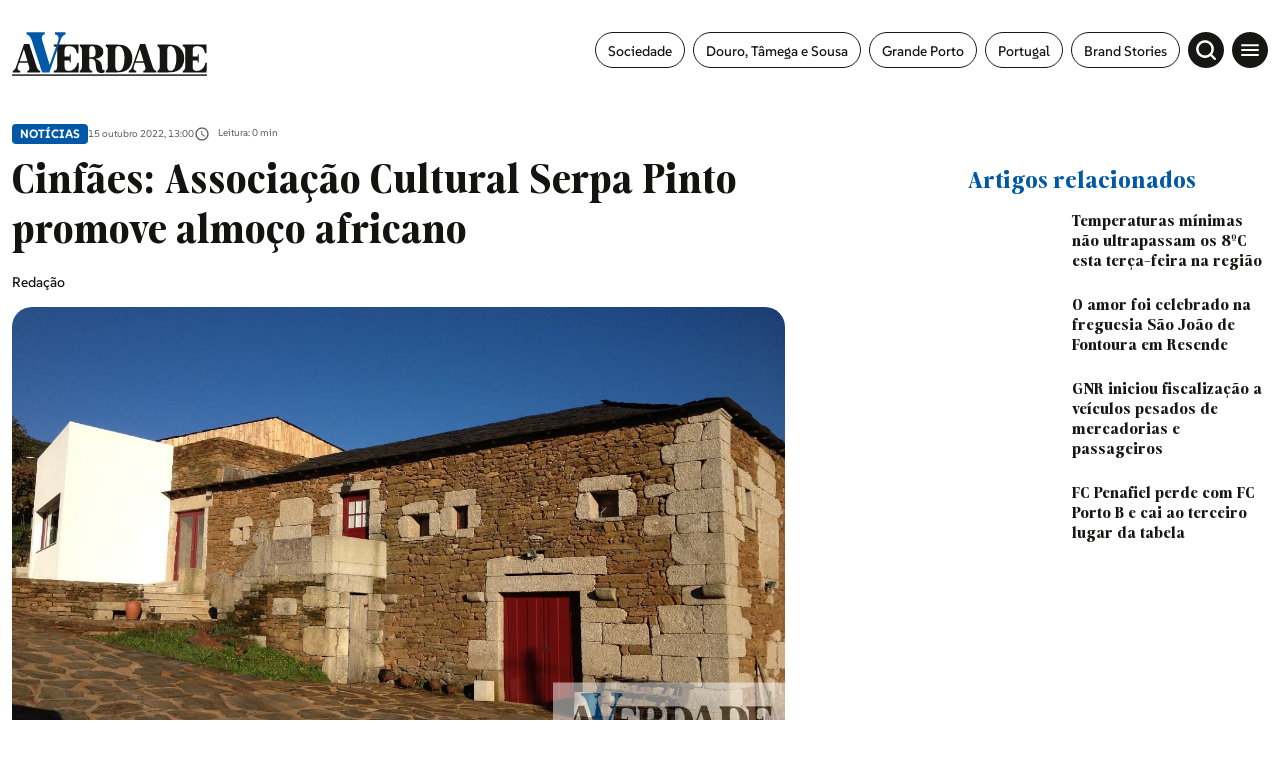

--- FILE ---
content_type: text/html; charset=UTF-8
request_url: https://averdade.com/cinfaes-associacao-cultural-serpa-pinto-promove-almoco-africano/
body_size: 14606
content:
<!DOCTYPE html><html lang=pt><head><meta name=viewport content="width=device-width,initial-scale=1,maximum-scale=1"><meta http-equiv=CONTENT-TYPE content="text/html; charset=UTF-8"><meta http-equiv=X-UA-Compatible content="IE=edge"><meta http-equiv=cache-control content="no-cache,max-age=3600, must-revalidate,proxy-revalidate"><meta http-equiv=expires content=0><meta http-equiv=pragma content="no-cache,max-age=3600, must-revalidate,proxy-revalidate"><meta http-equiv=CACHE-CONTROL content=PUBLIC><meta name=csrf-token content=""><meta charset=UTF-8> <meta name="theme-color" content="#ffffff" ><meta charset="utf-8"><title>Cinf&atilde;es: Associa&ccedil;&atilde;o Cultural Serpa Pinto promove almo&ccedil;o africano</title><link rel="image_src" href="https://previous-assets.averdade.com/assets/2022/10/quinta-da-granja-cinfaes.jpg"><link rel="canonical" href="https://averdade.com/cinfaes-associacao-cultural-serpa-pinto-promove-almoco-africano/"><meta property="og:url" content="https://averdade.com/cinfaes-associacao-cultural-serpa-pinto-promove-almoco-africano/" ><meta property="og:title" content="Cinf&atilde;es: Associa&ccedil;&atilde;o Cultural Serpa Pinto promove almo&ccedil;o africano" ><meta property="og:locale" content="pt" ><meta property="og:site_name" content="A Verdade" ><meta property="og:image" content="https://previous-assets.averdade.com/assets/2022/10/quinta-da-granja-cinfaes.jpg" ><meta property="og:type" content="article" >
<meta property="article:author" content="" ><meta property="article:author" content="https://averdade.com" ><meta property="article:section" content="Notícias" ><meta itemprop="name" content="Cinf&atilde;es: Associa&ccedil;&atilde;o Cultural Serpa Pinto promove almo&ccedil;o africano"><meta itemprop="image" content="https://previous-assets.averdade.com/assets/2022/10/quinta-da-granja-cinfaes.jpg"><meta name="twitter:card" content="summary_large_image" ><meta name="twitter:title" content="Cinf&atilde;es: Associa&ccedil;&atilde;o Cultural Serpa Pinto promove almo&ccedil;o africano" ><meta name="twitter:image" content="https://previous-assets.averdade.com/assets/2022/10/quinta-da-granja-cinfaes.jpg" ><script type="application/ld+json"> [{"@context":"http:\/\/schema.org","@type":"WebSite","url":"https:\/\/averdade.com","image":"https:\/\/previous-assets.averdade.com\/assets\/2022\/10\/quinta-da-granja-cinfaes.jpg"},{"@context":"http:\/\/schema.org","@type":"NewsArticle","mainEntityOfPage":{"@type":"WebPage","@id":"https:\/\/averdade.com\/cinfaes-associacao-cultural-serpa-pinto-promove-almoco-africano\/"},"headline":"Cinf&atilde;es: Associa&ccedil;&atilde;o Cultural Serpa Pinto promove almo&ccedil;o africano","image":["https:\/\/previous-assets.averdade.com\/assets\/2022\/10\/quinta-da-granja-cinfaes.jpg"],"datePublished":"","dateModified":"","description":"","publisher":{"@type":"Organization","name":"A Verdade","logo":{"@type":"ImageObject","url":""}},"author":[{"@type":"Person","name":""},{"@type":"Person","name":"https:\/\/averdade.com"}]}]</script><link rel="android-chrome-icon" sizes="256x256" href="https://averdade.com/img/favicon/android-chrome-256x256.png"><link rel="android-chrome-icon" sizes="192x192" href="https://averdade.com/img/favicon/android-chrome-192x192.png"><link rel="apple-touch-icon" sizes="180x180" href="https://averdade.com/img/favicon/apple-touch-icon.png"><link rel="icon" type="image/png" sizes="32x32" href="https://averdade.com/img/favicon/favicon-32x32.png"><link rel="icon" type="image/png" sizes="16x16" href="https://averdade.com/img/favicon/favicon-16x16.png"><link rel="manifest" href="https://averdade.com/img/favicon/site.webmanifest"><link rel="mask-icon" href="https://averdade.com/img/favicon/safari-pinned-tab.svg" color="#ffffff"><meta name="msapplication-TileColor" content="#ffffff"> <link rel=preload as=style href="/css/new.css?id=d0114401ff00845a8aa3756dcc1d7d9b"><link rel=preload as=script href="/js/app-new.js?id=034da9d692e5005e3c22a624b17e6021"><link rel=preload as=image href=/img/logos/logo-a-verdade.svg><link rel=preconnect href=https://posts2-api.global.ssl.fastly.net><link rel=dns-prefetch href=https://posts2-api.global.ssl.fastly.net><link rel=preload href=/fonts/Moisette-Bold.woff2 as=font type=font/woff2 crossorigin><link rel=preload href=/fonts/Moisette-Light.woff2 as=font type=font/woff2 crossorigin><link rel=preload href=/fonts/Moisette-Medium.woff2 as=font type=font/woff2 crossorigin><link rel=preload href=/fonts/Moisette-Regular.woff2 as=font type=font/woff2 crossorigin><link rel=preload href=/fonts/Moisette-SemiBold.woff2 as=font type=font/woff2 crossorigin><link rel=preload href=/fonts/SUSE-Bold.woff2 as=font type=font/woff2 crossorigin><link rel=preload href=/fonts/SUSE-Medium.woff2 as=font type=font/woff2 crossorigin><link rel=preload href=/fonts/SUSE-Regular.woff2 as=font type=font/woff2 crossorigin>   <meta name=robots content="index, follow, max-image-preview:large, max-snippet:-1, max-video-preview:-1"><link rel=stylesheet href="/css/new_ssr.css?id=a2cfd2f6672eb920543852a2fb0fb838">    <script async>((e,t,a,r)=>{e[r]=e[r]||[],e[r].push({"gtm.start":(new Date).getTime(),event:"gtm.js"}),e=t.getElementsByTagName(a)[0],(r=t.createElement(a)).async=!0,r.src="https://www.googletagmanager.com/gtm.js?id=GTM-TQ6RGJF",e.parentNode.insertBefore(r,e)})(window,document,"script","dataLayer")</script>  </head><body data-page="new" data-debug="" data-route="new" data-keywords="" data-pubcollection="noticias" data-pubdossier="noticias" data-pubtags="destaque,cinfaes" data-ispostopen="true">  <noscript><iframe src="https://www.googletagmanager.com/ns.html?id=GTM-TQ6RGJF" height=0 width=0 style=display:none;visibility:hidden></iframe></noscript>  <div id=app class=app-root>  <pub-wrapper :class="'no-margin-bottom'"><pub-slot :id="'avd_interstitial'" :pos="'avd_interstitial_top'" :placeholder=false></pub-slot></pub-wrapper><pub-wrapper :class="'no-margin-bottom'"><pub-slot :id="'avd_sticky'" :pos="'avd_sticky_top'" :placeholder=false></pub-slot></pub-wrapper>  <div class=icons-set><svg xmlns=http://www.w3.org/2000/svg><symbol id=icon-chevron-right viewBox="0 0 24 24"><path id=Caminho_6 data-name="Caminho 6" d=M0,0H24V24H0Z fill=none /><path id=Caminho_7 data-name="Caminho 7" d=M10,6,8.59,7.41,13.17,12,8.59,16.59,10,18l6-6Z /></symbol><symbol id=icon-gallery viewBox="0 0 24 24"><path id=Caminho_52 data-name="Caminho 52" d=M0,0H24V24H0Z fill=none /><path id=Caminho_53 data-name="Caminho 53" d=M21,19V5a2.006,2.006,0,0,0-2-2H5A2.006,2.006,0,0,0,3,5V19a2.006,2.006,0,0,0,2,2H19A2.006,2.006,0,0,0,21,19ZM8.5,13.5,11,16.51,14.5,12,19,18H5Z /></symbol><symbol id=icon-audio-old viewBox="0 0 24 24"><g id=Grupo_10778 data-name="Grupo 10778"><rect id=Retângulo_3748 data-name="Retângulo 3748" width=24 height=24 fill=none /></g><g id=Grupo_10779 data-name="Grupo 10779"><path id=Caminho_56 data-name="Caminho 56" d=M12,3a9,9,0,0,0-9,9v7a2.006,2.006,0,0,0,2,2H9V13H5V12a7,7,0,0,1,14,0v1H15v8h4a2.006,2.006,0,0,0,2-2V12A9,9,0,0,0,12,3ZM7,15v4H5V15Zm12,4H17V15h2Z /></g></symbol><symbol id=icon-video viewBox="0 0 24 24"><path id=Caminho_54 data-name="Caminho 54" d=M0,0H24V24H0Z fill=none /><path id=Caminho_55 data-name="Caminho 55" d=M12,2A10,10,0,1,0,22,12,10,10,0,0,0,12,2ZM10,16.5v-9L16,12Z /></symbol><symbol id=icon-arrow-forward width=24 height=24 viewBox="0 0 24 24"><path id=Caminho_57 data-name="Caminho 57" d=M0,0H24V24H0Z fill=none /><path id=Caminho_58 data-name="Caminho 58" d=M12,4,10.59,5.41,16.17,11H4v2H16.17l-5.58,5.59L12,20l8-8Z /></symbol><symbol id=icon-angle-left viewBox="0 0 24 24"><g id=icon-angle-left-g transform="translate(15361 23142)"><path id=box-arrow-left d=M0,0H24V24H0Z transform="translate(-15361 -23142)" fill=none /><path id=Icon_ionic-ios-arrow-forward data-name="Icon ionic-ios-arrow-forward" d=M17.5,14.023,11.575,8.1a1.114,1.114,0,0,1,0-1.581,1.129,1.129,0,0,1,1.585,0l6.714,6.709a1.117,1.117,0,0,1,.033,1.543L13.165,21.53A1.119,1.119,0,1,1,11.58,19.95Z transform="translate(-15334.275 -23115.934) rotate(180)"/></g></symbol><symbol id=icon-angle-right viewBox="0 0 24 24"><g id=icon-angle-right-g transform="translate(15361 23142)"><path id=box-arrow-left d=M0,0H24V24H0Z transform="translate(-15361 -23142)" fill=none /><path id=Icon_ionic-ios-arrow-forward-2 data-name="Icon ionic-ios-arrow-forward" d=M6.255,7.833.329,13.754a1.114,1.114,0,0,0,0,1.581,1.129,1.129,0,0,0,1.585,0L8.628,8.626a1.117,1.117,0,0,0,.033-1.543L1.919.326A1.119,1.119,0,1,0,.333,1.907Z transform="translate(-15354.476 -23137.791)"/></g></symbol><symbol id=icon-arrow-left viewBox="0 0 24 24"><g id=icon-arrow-left-g transform="translate(15361 23142)"><path id=box-arrow-left d=M0,0H24V24H0Z transform="translate(-15361 -23142)" fill=none /><path id=arrow-left d=M13.349,11.445a.686.686,0,0,1,.005.966l-3.191,3.2H22.308a.682.682,0,0,1,0,1.365H10.169l3.191,3.2a.691.691,0,0,1-.005.966.679.679,0,0,1-.96-.005L8.069,16.772h0a.766.766,0,0,1-.142-.215.651.651,0,0,1-.052-.262.684.684,0,0,1,.194-.478l4.325-4.356A.669.669,0,0,1,13.349,11.445Z transform="translate(-15364.43 -23146.252)"/></g></symbol><symbol id=icon-arrow-right viewBox="0 0 24 24"><g id=icon-arrow-right transform="translate(15361 23142)"><path id=box-arrow-right d=M0,0H24V24H0Z transform="translate(-15361 -23142)" fill=none /><path id=arrow-right d=M17.511,11.445a.686.686,0,0,0-.005.966l3.191,3.2H8.552a.682.682,0,0,0,0,1.365h12.14l-3.191,3.2a.691.691,0,0,0,.005.966.679.679,0,0,0,.96-.005l4.325-4.356h0a.766.766,0,0,0,.142-.215.651.651,0,0,0,.052-.262.684.684,0,0,0-.194-.478L18.466,11.46A.669.669,0,0,0,17.511,11.445Z transform="translate(-15364.43 -23146.252)"/></g></symbol><symbol id=icon-arrow-related xmlns=http://www.w3.org/2000/svg viewBox="0 0 20.14 20.14"><path id=Icon_awesome-location-arrow data-name="Icon awesome-location-arrow" d=M12.364.1.8,5.436a1.348,1.348,0,0,0,.534,2.58H6.226v4.893a1.348,1.348,0,0,0,2.58.534L14.144,1.877A1.388,1.388,0,0,0,12.364.1Z transform="translate(10.07) rotate(45)"/></symbol><symbol id=icon-book width=24 height=24 viewBox="0 0 24 24"><rect id=Retângulo_3759 data-name="Retângulo 3759" width=24 height=24 fill=none /><path id=União_1 data-name="União 1" d=M21514.5,22886.5a12.245,12.245,0,0,0-4.75,1.1c-.1,0-.15.053-.248.053a.538.538,0,0,1-.5-.5V22872.5a31.491,31.491,0,0,0,16.5-1.5,11.73,11.73,0,0,1,3.5.5,6.835,6.835,0,0,1,2,1v14.6a.537.537,0,0,1-.5.5.438.438,0,0,1-.248-.051,10.232,10.232,0,0,0-4.75-1.051,12.056,12.056,0,0,0-5.5,1.5A9.289,9.289,0,0,0,21514.5,22886.5Zm5.5-12v11.5a12.053,12.053,0,0,1,5.5-1.5,11.6,11.6,0,0,1,3.5.5v-11.5a11.6,11.6,0,0,0-3.5-.5A12.053,12.053,0,0,0,21520,22874.5Zm1,7.162a11.5,11.5,0,0,1,4.5-.832,12.487,12.487,0,0,1,2.5.242v1.521a11.556,11.556,0,0,0-2.5-.264,9.229,9.229,0,0,0-4.5.992Zm0-2.67a11.683,11.683,0,0,1,4.5-.828,13.585,13.585,0,0,1,2.5.236v1.521a11.564,11.564,0,0,0-2.5-.258,9.275,9.275,0,0,0-4.5.988Zm0-2.66a11.5,11.5,0,0,1,4.5-.832,13.581,13.581,0,0,1,2.5.24v1.523a11.44,11.44,0,0,0-2.5-.26,9.231,9.231,0,0,0-4.5.988Z transform="translate(-21508 -22866.5)"/></symbol><symbol id=icon-east viewBox="0 0 24 24"><g id=icon-arrow-top-right transform="translate(15361 23142)"><path id=box-arrow-left d=M0,0H24V24H0Z transform="translate(-15361 -23142)" fill=none /><path id=Caminho_60293 data-name="Caminho 60293" d=M12.635,1.432A1.5,1.5,0,0,0,12.5.8,1.355,1.355,0,0,0,11.174,0Q7.457.008,3.74,0C2.977,0,2.215,0,1.452,0A1.349,1.349,0,0,0,.009,1.363C-.01,1.808,0,2.256.022,2.7a1.014,1.014,0,0,0,.112.4,1.35,1.35,0,0,0,1.306.78c1.394,0,2.788,0,4.183.006.056,0,.111,0,.2.008l-.165.165C3.952,5.771,2.252,7.483.536,9.179a1.258,1.258,0,0,0-.092,1.764c.369.414.762.809,1.167,1.187a1.3,1.3,0,0,0,1.9-.082C5.188,10.341,6.889,8.661,8.58,6.971l.159-.159c0,.1.006.156.007.213q0,1.234.005,2.467c0,.626-.01,1.253.014,1.879a1.308,1.308,0,0,0,1.215,1.252c.309.024.62.006.93.019a1.933,1.933,0,0,0,1.186-.268l.254-.254a1.629,1.629,0,0,0,.292-.917q0-4.885-.006-9.77 transform="translate(-15355.32 -23136.322)"/></g></symbol><symbol id=icon-account-light xmlns=http://www.w3.org/2000/svg viewBox="0 0 24 24"><path id=Caminho_2213 data-name="Caminho 2213" d=M0,0H24V24H0Z fill=none /><path id=União_1 data-name="União 1" d=M0,10A10,10,0,1,1,10,20,10,10,0,0,1,0,10Zm5.351,6.5a7.96,7.96,0,0,0,9.3,0,7.956,7.956,0,0,0-9.3,0Zm10.79-1.381a8,8,0,1,0-12.281,0,9.954,9.954,0,0,1,12.281,0ZM6.5,7.5A3.5,3.5,0,1,1,10,11,3.5,3.5,0,0,1,6.5,7.5Zm2,0A1.5,1.5,0,1,0,10,6,1.5,1.5,0,0,0,8.5,7.5Z transform="translate(2 2)" fill=#067acc /></symbol><symbol id=icon-search-light xmlns=http://www.w3.org/2000/svg viewBox="0 0 24 24"><g id=icon-search transform="translate(15361 23142)"><path id=box-search d=M0,0H24V24H0Z transform="translate(-15361 -23142)" fill=none /><path id=search d=M16731.4,23201.58l-3.529-3.531a8.885,8.885,0,1,1,1.719-1.738l3.537,3.539a1.226,1.226,0,0,1,0,1.73,1.248,1.248,0,0,1-.867.355A1.212,1.212,0,0,1,16731.4,23201.58ZM16716.08,23191a6.421,6.421,0,1,0,6.418-6.422A6.425,6.425,0,0,0,16716.08,23191Z transform="translate(-32072.488 -46321.938)"/></g></symbol><symbol id=icon-menu viewBox="0 0 24 24"><g id=icon-menu transform="translate(15361 23142)"><path id=box-menu d=M0,0H24V24H0Z transform="translate(-15361 -23142)" fill=none /><path id=menu d=M6.427,22.016h17.6V20.06H6.427v1.955Zm0-4.889h17.6V15.172H6.427v1.955Zm0-6.844v1.955h17.6V10.283H6.427Z transform="translate(-15364.24 -23146.051)"/></g></symbol><symbol id=icon-topic viewBox="0 0 24 24"><g id=icon-topic transform="translate(15361 23142)"><path id=box-topic d=M0,0H24V24H0Z transform="translate(-15361 -23142)" fill=none /><path id=topic d=M12.364.1.8,5.436a1.348,1.348,0,0,0,.534,2.58H6.226v4.893a1.348,1.348,0,0,0,2.58.534L14.144,1.877A1.388,1.388,0,0,0,12.364.1Z transform="translate(-15350 -23140.031) rotate(45)"/></g></symbol><symbol id=icon-audio xmlns=http://www.w3.org/2000/svg viewBox="0 0 24 24"><path id=Caminho_18 data-name="Caminho 18" d=M0,0H24V24H0Z fill=none /><path id=Caminho_19 data-name="Caminho 19" d=M19,14v3a1,1,0,0,1-1,1H17V14h2M7,14v4H6a1,1,0,0,1-1-1V14H7M12,1a9,9,0,0,0-9,9v7a3,3,0,0,0,3,3H9V12H5V10a7,7,0,0,1,14,0v2H15v8h3a3,3,0,0,0,3-3V10A9,9,0,0,0,12,1Z transform="translate(0 1)"/></symbol><symbol id=icon-epaper xmlns=http://www.w3.org/2000/svg viewBox="0 0 18.984 18.984"><path id=Caminho_18 data-name="Caminho 18" d=M0,0H18.984V18.984H0Z fill=none /><path id=União_2 data-name="União 2" d=M2457.666,24088.66a2.252,2.252,0,0,1-2.249-2.25v-8.039h3.2v-5.393H2473.6v13.033a2.637,2.637,0,0,1-.78,1.875,2.6,2.6,0,0,1-1.868.773Zm2.249-2.25a2.237,2.237,0,0,1-.212.949h11.251a1.352,1.352,0,0,0,1.348-1.348v-11.734h-12.387Zm-3.2,0a.944.944,0,0,0,.478.822.951.951,0,0,0,.949,0,.952.952,0,0,0,.471-.822v-6.74h-1.9Zm4.456-.846v-4.3h4.5v4.3Zm1.3-1.3h1.9v-1.7h-1.9Zm4.093.9v-1.3h4.5v1.3Zm0-2.2v-1.3h4.5v1.3Zm-5.392-3.2v-4.293h4.5v4.293Zm1.3-1.295h1.9v-1.7h-1.9Zm4.093.895v-1.3h4.5v1.3Zm0-2.193v-1.3h4.5v1.3Z transform="translate(-2455.018 -24071.203)"/></symbol><symbol id=icon-time xmlns=http://www.w3.org/2000/svg viewBox="0 0 24 24"><path id=box-clock d=M0,0H24V24H0Z fill=none /><path id=clock d=M11.99,2A10,10,0,1,0,22,12,10,10,0,0,0,11.99,2ZM12,20a8,8,0,1,1,8-8A8,8,0,0,1,12,20Zm.5-13H11v6l5.25,3.15L17,14.92l-4.5-2.67Z /></symbol><symbol id=icon-add xmlns=http://www.w3.org/2000/svg width=24 height=24 viewBox="0 0 24 24"><path id=Caminho_1741 data-name="Caminho 1741" d=M0,0H24V24H0Z fill=none /><path id=Caminho_1742 data-name="Caminho 1742" d=M19,13H13v6H11V13H5V11h6V5h2v6h6Z fill=#0069a6 /></symbol><symbol id=icon-alert xmlns=http://www.w3.org/2000/svg width=24 height=24 viewBox="0 0 24 24"><path id=Caminho_1743 data-name="Caminho 1743" d=M0,0H24V24H0Z fill=none /><path id=Caminho_1744 data-name="Caminho 1744" d=M12,22a2.006,2.006,0,0,0,2-2H10A2.006,2.006,0,0,0,12,22Zm6-6V11c0-3.07-1.63-5.64-4.5-6.32V4a1.5,1.5,0,0,0-3,0v.68C7.64,5.36,6,7.92,6,11v5L4,18v1H20V18Zm-2,1H8V11c0-2.48,1.51-4.5,4-4.5s4,2.02,4,4.5ZM7.58,4.08,6.15,2.65A10.425,10.425,0,0,0,2.03,10.5h2A8.446,8.446,0,0,1,7.58,4.08ZM19.97,10.5h2a10.489,10.489,0,0,0-4.12-7.85L16.43,4.08A8.5,8.5,0,0,1,19.97,10.5Z fill=#0069a6 /></symbol><symbol id=icon-email xmlns=http://www.w3.org/2000/svg width=24 height=24 viewBox="0 0 24 24"><path id=Caminho_1739 data-name="Caminho 1739" d=M0,0H24V24H0Z fill=none /><path id=Caminho_1740 data-name="Caminho 1740" d=M22,6a2.006,2.006,0,0,0-2-2H4A2.006,2.006,0,0,0,2,6V18a2.006,2.006,0,0,0,2,2H20a2.006,2.006,0,0,0,2-2ZM20,6l-8,5L4,6Zm0,12H4V8l8,5,8-5Z /></symbol><symbol id=icon-facebook viewBox="0 0 24 24"><path id=box-facebook d=M0,0H24V24H0Z fill=none /><path id=facebook d=M16.586,11.728v8.335h4.545V11.728H24.52L25.226,7.9H21.132V6.54c0-2.026.8-2.8,2.849-2.8.639,0,1.152.016,1.45.047V.31A14.058,14.058,0,0,0,22.707,0c-4.189,0-6.121,1.979-6.121,6.246V7.9H14v3.832Z transform="translate(-7.715 1.969)"/></symbol><symbol id=icon-instagram viewBox="0 0 24 24"><path id=Caminho_1098 data-name="Caminho 1098" d=M0,0H24V24H0Z fill=none /><path id=instagram d=M8.927,36.209a4.607,4.607,0,1,0,3.265,1.349,4.614,4.614,0,0,0-3.265-1.349Zm0,7.614a3,3,0,1,1,3-3,3,3,0,0,1-3,3Zm5.879-7.8a1.076,1.076,0,1,1-1.076-1.076,1.076,1.076,0,0,1,1.076,1.076Zm3.056,1.092a5.326,5.326,0,0,0-1.454-3.771,5.361,5.361,0,0,0-3.771-1.454c-1.486-.084-5.939-.084-7.425,0a5.353,5.353,0,0,0-3.771,1.45A5.343,5.343,0,0,0-.012,37.109C-.1,38.6-.1,43.048-.012,44.534A5.326,5.326,0,0,0,1.442,48.3a5.368,5.368,0,0,0,3.771,1.454c1.486.084,5.939.084,7.425,0a5.326,5.326,0,0,0,3.77-1.454,5.361,5.361,0,0,0,1.454-3.771c.084-1.481.084-5.929,0-7.416ZM15.943,46.13a3.037,3.037,0,0,1-1.711,1.711c-1.185.47-4,.361-5.3.361s-4.124.1-5.3-.361A3.037,3.037,0,0,1,1.921,46.13c-.47-1.185-.361-4-.361-5.3s-.1-4.124.361-5.3a3.037,3.037,0,0,1,1.711-1.711c1.185-.47,4-.361,5.3-.361s4.124-.1,5.3.361a3.037,3.037,0,0,1,1.711,1.711c.47,1.185.361,4,.361,5.3s.108,4.117-.362,5.3Z transform="translate(3.075 -28.823)"/></symbol><symbol id=icon-linkedin viewBox="0 0 24 24"><path id=Caminho_1098 data-name="Caminho 1098" d=M0,0H24V24H0Z fill=none /><path id=linkedin-in d=M3.558,15.907H.263V5.293h3.3ZM1.909,3.846A1.918,1.918,0,1,1,3.817,1.919,1.918,1.918,0,0,1,1.909,3.846ZM15.894,15.907H12.6V10.74c0-1.231-.025-2.81-1.714-2.81-1.714,0-1.976,1.338-1.976,2.722v5.255H5.623V5.293H8.784V6.741H8.83a3.463,3.463,0,0,1,3.118-1.714c3.336,0,3.949,2.2,3.949,5.049v5.83Z transform="translate(4.051 4.042)"/></symbol><symbol id=icon-facebook-border viewBox="0 0 24.984 24.983"><path d=M7720.287,10880.183a6.78,6.78,0,0,1-6.772-6.774v-11.436a6.78,6.78,0,0,1,6.772-6.774h11.436a6.782,6.782,0,0,1,6.774,6.774v11.436a6.782,6.782,0,0,1-6.774,6.774Zm11.436-1a5.783,5.783,0,0,0,5.775-5.775v-11.436a5.78,5.78,0,0,0-5.775-5.772h-11.436a5.778,5.778,0,0,0-5.772,5.772v11.436a5.78,5.78,0,0,0,5.772,5.775h3.844v-7.632h-3.044v-3.468h3.044v-2.641c0-3.007,1.792-4.667,4.53-4.667a18.322,18.322,0,0,1,2.684.235v2.951h-1.51a1.733,1.733,0,0,0-1.955,1.873v2.248h3.326l-.533,3.468h-2.793v7.632Z transform="translate(-7713.515 -10855.198)"/></symbol><symbol id=icon-instagram-border viewBox="0 0 24.984 24.983"><path d=M6.773,24.983A6.781,6.781,0,0,1,0,18.21V6.773A6.781,6.781,0,0,1,6.773,0H18.21a6.782,6.782,0,0,1,6.774,6.773V18.21a6.782,6.782,0,0,1-6.774,6.773ZM1,6.773V18.21a5.78,5.78,0,0,0,5.774,5.774H18.21a5.781,5.781,0,0,0,5.774-5.774V6.773A5.781,5.781,0,0,0,18.21,1H6.773A5.78,5.78,0,0,0,1,6.773ZM9.686,19.521A4.228,4.228,0,0,1,5.463,15.3V9.683A4.228,4.228,0,0,1,9.686,5.46H15.3a4.228,4.228,0,0,1,4.224,4.223V15.3A4.228,4.228,0,0,1,15.3,19.521Zm-2.9-9.838V15.3a2.9,2.9,0,0,0,2.9,2.9H15.3a2.9,2.9,0,0,0,2.9-2.9V9.683a2.9,2.9,0,0,0-2.9-2.9H9.686A2.9,2.9,0,0,0,6.785,9.683Zm2.3,2.809a3.463,3.463,0,1,1,3.462,3.462A3.467,3.467,0,0,1,9.086,12.492Zm1.245,0a2.218,2.218,0,1,0,2.218-2.219A2.22,2.22,0,0,0,10.331,12.492Zm5.059-3.7a.824.824,0,1,1,.824.824A.824.824,0,0,1,15.39,8.795Z /></symbol><symbol id=icon-telegram xmlns=http://www.w3.org/2000/svg width=24 height=24 viewBox="0 0 24 24"><path id=Caminho_1741 data-name="Caminho 1741" d=M0,0H24V24H0Z fill=none /><path id=telegram-brands d=M7,8a7,7,0,1,0,7,7A7,7,0,0,0,7,8Zm3.245,4.761c-.105,1.107-.561,3.793-.793,5.033-.1.525-.291.7-.478.718-.406.037-.715-.269-1.109-.527-.616-.4-.964-.655-1.562-1.049-.691-.455-.243-.706.151-1.115.1-.107,1.894-1.736,1.929-1.884a.143.143,0,0,0-.033-.124A.162.162,0,0,0,8.2,13.8q-.093.021-2.953,1.952a1.329,1.329,0,0,1-.759.28A4.994,4.994,0,0,1,3.4,15.773c-.438-.142-.787-.218-.756-.46q.024-.189.521-.387,3.061-1.334,4.082-1.758a10.873,10.873,0,0,1,2.611-.954.461.461,0,0,1,.271.081.3.3,0,0,1,.1.19A1.235,1.235,0,0,1,10.244,12.761Z transform="translate(5 -3)" fill=#fff /></symbol><symbol id=icon-timer xmlns=http://www.w3.org/2000/svg width=24 height=24 viewBox="0 0 24 24"><rect id=Retângulo_2568 data-name="Retângulo 2568" width=24 height=24 fill=none /><path id=Caminho_31 data-name="Caminho 31" d=M15,1H9V3h6ZM11,14h2V8H11Zm8.03-6.61,1.42-1.42a11.048,11.048,0,0,0-1.41-1.41L17.62,5.98a9,9,0,1,0,1.41,1.41ZM12,20a7,7,0,1,1,7-7A6.995,6.995,0,0,1,12,20Z fill=#707070 /></symbol><symbol id=icon-twitter-border viewBox="0 0 24.984 24.983"><path d=M6.773,24.983A6.781,6.781,0,0,1,0,18.21V6.773A6.781,6.781,0,0,1,6.773,0H18.209a6.781,6.781,0,0,1,6.774,6.773V18.21a6.781,6.781,0,0,1-6.774,6.773ZM1,6.773V18.21a5.78,5.78,0,0,0,5.774,5.774H18.209a5.781,5.781,0,0,0,5.774-5.774V6.773A5.781,5.781,0,0,0,18.209,1H6.773A5.78,5.78,0,0,0,1,6.773ZM8.089,17.541A7.287,7.287,0,0,1,6.6,16.947c-.157-.086-.311-.175-.463-.274-.039-.031-.068-.059-.035-.079s.058-.018.177,0a5.263,5.263,0,0,0,2.223-.284,3.4,3.4,0,0,0,1.462-.776c.006-.009.012-.009.018-.018-.1-.023-.194-.023-.293-.039a2.872,2.872,0,0,1-2.142-1.795c-.029-.072,0-.109.074-.094a3.106,3.106,0,0,0,1.021-.031,1.617,1.617,0,0,1-.346-.105,2.766,2.766,0,0,1-1.7-2.2,1.737,1.737,0,0,1-.017-.309c.005-.071.038-.094.1-.055a2.754,2.754,0,0,0,1.04.292c-.117-.092-.226-.192-.331-.292a2.731,2.731,0,0,1-.466-3.227c.051-.077.086-.077.149-.006a8.374,8.374,0,0,0,5.388,2.743c.057.009.062,0,.054-.063A2.891,2.891,0,0,1,12.542,9.2a2.755,2.755,0,0,1,.533-1.067,2.851,2.851,0,0,1,.892-.728A2.8,2.8,0,0,1,15.072,7.1a2.655,2.655,0,0,1,1.165.188A2.76,2.76,0,0,1,17,7.75a1.274,1.274,0,0,1,.138.14.105.105,0,0,0,.108.029,6.726,6.726,0,0,0,1.568-.6.076.076,0,0,1,.071-.005c.023.017.014.046,0,.068a2.438,2.438,0,0,1-.439.8c-.126.156-.437.54-.651.576a5.388,5.388,0,0,0,1.323-.377c.053-.024.054-.034.054,0v.012A.332.332,0,0,1,19.1,8.6a5.188,5.188,0,0,1-1.046,1.087c-.059.045-.159.092-.159.176a8.062,8.062,0,0,1-2.126,5.881,7.546,7.546,0,0,1-5.364,2.111A8.716,8.716,0,0,1,8.089,17.541Z /></symbol><symbol id=icon-twitter viewBox="0 0 24 24"><path id=box-twitter d=M0,0H24V24H0Z fill=none /><path id=twitter d=M41,48h2.766l-6.042,6.9,7.108,9.4H39.269l-4.361-5.7-4.984,5.7h-2.77l6.462-7.386L26.8,48h5.7l3.938,5.208Zm-.972,14.647H41.56l-9.89-13.08H30.025Z transform="translate(-23.801 -44)"/></symbol><symbol id=icon-whatsapp xmlns=http://www.w3.org/2000/svg viewBox="0 0 24 24"><path id=Caminho_1741 data-name="Caminho 1741" d=M0,0H24V24H0Z fill=none /><path id=whatsapp-brands d=M11.9,34.034A6.94,6.94,0,0,0,.984,42.406L0,46l3.678-.966a6.916,6.916,0,0,0,3.316.844H7A6.894,6.894,0,0,0,11.9,34.034ZM7,44.709a5.756,5.756,0,0,1-2.937-.8l-.209-.125-2.181.572.581-2.128-.137-.219a5.777,5.777,0,1,1,10.715-3.066A5.831,5.831,0,0,1,7,44.709Zm3.162-4.319c-.172-.087-1.025-.506-1.184-.562s-.275-.088-.391.088-.447.562-.55.681-.2.131-.375.044A4.718,4.718,0,0,1,5.3,38.578c-.178-.306.178-.284.509-.947a.321.321,0,0,0-.016-.3c-.044-.087-.391-.941-.534-1.288s-.284-.291-.391-.3-.216-.006-.331-.006a.642.642,0,0,0-.462.216A1.948,1.948,0,0,0,3.469,37.4a3.4,3.4,0,0,0,.706,1.794,7.746,7.746,0,0,0,2.962,2.619,3.392,3.392,0,0,0,2.081.434,1.775,1.775,0,0,0,1.169-.825,1.45,1.45,0,0,0,.1-.825C10.447,40.519,10.331,40.475,10.159,40.391Z transform="translate(5 -27)"/></symbol><symbol id=icon-tik-tok-border viewBox="0 0 24.984 24.983"><path d=M6.773,24.983A6.781,6.781,0,0,1,0,18.21V6.773A6.781,6.781,0,0,1,6.773,0H18.21a6.781,6.781,0,0,1,6.774,6.773V18.21a6.781,6.781,0,0,1-6.774,6.773ZM1,6.773V18.21a5.78,5.78,0,0,0,5.774,5.774H18.21a5.781,5.781,0,0,0,5.774-5.774V6.773A5.781,5.781,0,0,0,18.21,1H6.773A5.78,5.78,0,0,0,1,6.773Zm4.866,8.712a4.56,4.56,0,0,1,4.56-4.561c.1,0,.189.009.282.015v2.247a2.212,2.212,0,0,0-.282-.028,2.327,2.327,0,1,0,0,4.655,2.385,2.385,0,0,0,2.422-2.3l.023-10.481H15.02a4.007,4.007,0,0,0,3.692,3.577v2.5h0c-.122.013-.246.018-.369.019a4.007,4.007,0,0,1-3.352-1.813v6.171a4.561,4.561,0,0,1-9.122,0Z /></symbol><symbol id=icon-youtube-border viewBox="0 0 24.984 24.983"><path d=M6.773,24.983A6.781,6.781,0,0,1,0,18.21V6.773A6.781,6.781,0,0,1,6.773,0H18.21a6.782,6.782,0,0,1,6.774,6.773V18.21a6.782,6.782,0,0,1-6.774,6.773ZM1,6.773V18.21a5.78,5.78,0,0,0,5.774,5.774H18.21a5.781,5.781,0,0,0,5.774-5.774V6.773A5.781,5.781,0,0,0,18.21,1H6.773A5.78,5.78,0,0,0,1,6.773Zm7.669,10.28a2.88,2.88,0,0,1-2.88-2.879V10.748a2.88,2.88,0,0,1,2.88-2.88h7.363a2.88,2.88,0,0,1,2.88,2.88v3.426a2.88,2.88,0,0,1-2.88,2.879Zm2.041-6.226V14.18c0,.148.439.241.569.172l3.3-1.634c.134-.073,0-.264-.138-.339l-3.16-1.72a.292.292,0,0,0-.137-.026C10.967,10.632,10.71,10.713,10.71,10.827Z /></symbol><symbol id=icon-youtube viewBox="0 0 24 24"><path id=Caminho_25 data-name="Caminho 25" d=M0,0H24V24H0Z fill=none /><path id=youtube-brands d=M34.428,66.191a2.5,2.5,0,0,0-1.76-1.772C31.115,64,24.889,64,24.889,64s-6.226,0-7.779.419a2.5,2.5,0,0,0-1.76,1.772,28.169,28.169,0,0,0,0,9.647,2.465,2.465,0,0,0,1.76,1.743C18.662,78,24.889,78,24.889,78s6.226,0,7.779-.419a2.465,2.465,0,0,0,1.76-1.743,28.169,28.169,0,0,0,0-9.647ZM22.852,73.975V68.054l5.2,2.961-5.2,2.96Z transform="translate(-12.889 -59)"/></symbol><symbol id=icon-star-outline xmlns=http://www.w3.org/2000/svg width=24 height=24 viewBox="0 0 24 24"><path id=Caminho_67 data-name="Caminho 67" d=M0,0H24V24H0Z fill=none /><path id=Caminho_68 data-name="Caminho 68" d=M22,9.24l-7.19-.62L12,2,9.19,8.63,2,9.24l5.46,4.73L5.82,21,12,17.27,18.18,21l-1.63-7.03ZM12,15.4,8.24,17.67l1-4.28L5.92,10.51l4.38-.38L12,6.1l1.71,4.04,4.38.38L14.77,13.4l1,4.28Z /></symbol><symbol id=icon-star xmlns=http://www.w3.org/2000/svg width=24 height=24 viewBox="0 0 24 24"><path id=Caminho_65 data-name="Caminho 65" d=M0,0H24V24H0Z fill=none /><path id=Caminho_66 data-name="Caminho 66" d=M12,17.27,18.18,21l-1.64-7.03L22,9.24l-7.19-.61L12,2,9.19,8.63,2,9.24l5.46,4.73L5.82,21Z /></symbol><symbol id=icon-share viewBox="0 0 24 24"><path d="M0 0h24v24H0z" fill=none /><path d="M18 16.08c-.76 0-1.44.3-1.96.77L8.91 12.7c.05-.23.09-.46.09-.7s-.04-.47-.09-.7l7.05-4.11c.54.5 1.25.81 2.04.81 1.66 0 3-1.34 3-3s-1.34-3-3-3-3 1.34-3 3c0 .24.04.47.09.7L8.04 9.81C7.5 9.31 6.79 9 6 9c-1.66 0-3 1.34-3 3s1.34 3 3 3c.79 0 1.5-.31 2.04-.81l7.12 4.16c-.05.21-.08.43-.08.65 0 1.61 1.31 2.92 2.92 2.92 1.61 0 2.92-1.31 2.92-2.92s-1.31-2.92-2.92-2.92z"/></symbol><symbol id=icon-user viewBox="0 0 24 24"><g transform="translate(15872 680)"><path id=Caminho_1755 data-name="Caminho 1755" d=M24,0H0V24H24Z transform="translate(-15872 -680)" fill=none /><path id=noun-person-4915885 d=M122.5,14.531a.469.469,0,0,0,.469.469h11.25a.469.469,0,0,0,.469-.469,6.094,6.094,0,1,0-12.188,0Zm.959-.469a5.156,5.156,0,0,1,10.27,0ZM128.594,0a3.75,3.75,0,1,0,3.75,3.75A3.752,3.752,0,0,0,128.594,0Zm0,.938a2.813,2.813,0,1,1-2.812,2.813A2.814,2.814,0,0,1,128.594.938Z transform="translate(-15988.594 -675.5)" fill-rule=evenodd /></g></symbol><symbol id=icon-close viewBox="0 0 24 24"><g id=icon-close transform="translate(15361 23142)"><path id=box-close d=M0,0H24V24H0Z transform="translate(-15361 -23142)" fill=none /><path id=close d=M20.605,8.832,19.3,7.523l-5.233,5.233L8.832,7.523,7.523,8.832l5.233,5.233L7.523,19.3l1.308,1.308,5.233-5.233L19.3,20.605,20.605,19.3l-5.233-5.233Z transform="translate(-15363.064 -23143.965)"/></g></symbol><symbol id=icon-save viewBox="0 0 24 24"><rect id=Retângulo_4750 data-name="Retângulo 4750" width=24 height=24 fill=none /><path id=Caminho_1754 data-name="Caminho 1754" d=M17,11v6.97l-5-2.14L7,17.97V5h6V3H7A2.006,2.006,0,0,0,5,5V21l7-3,7,3V11Zm4-4H19V9H17V7H15V5h2V3h2V5h2Z /></symbol><symbol id=icon-light-mode viewBox="0 0 24 24"><g transform="translate(20594 21666)"><rect id=Retângulo_2571 data-name="Retângulo 2571" width=24 height=24 transform="translate(-20594 -21666)" fill=none /><path id=Caminho_35 data-name="Caminho 35" d=M12,9a3,3,0,1,1-3,3,3.009,3.009,0,0,1,3-3m0-2a5,5,0,1,0,5,5,5,5,0,0,0-5-5ZM2,13H4a1,1,0,0,0,0-2H2a1,1,0,0,0,0,2Zm18,0h2a1,1,0,0,0,0-2H20a1,1,0,0,0,0,2ZM11,2V4a1,1,0,0,0,2,0V2a1,1,0,0,0-2,0Zm0,18v2a1,1,0,0,0,2,0V20a1,1,0,0,0-2,0ZM5.99,4.58A1,1,0,0,0,4.58,5.99L5.64,7.05A1,1,0,0,0,7.05,5.64ZM18.36,16.95a1,1,0,0,0-1.41,1.41l1.06,1.06a1,1,0,0,0,1.41-1.41ZM19.42,5.99a1,1,0,0,0-1.41-1.41L16.95,5.64a1,1,0,0,0,1.41,1.41ZM7.05,18.36a1,1,0,0,0-1.41-1.41L4.58,18.01a1,1,0,0,0,1.41,1.41Z transform="translate(-20594 -21666)"/></g></symbol><symbol id=icon-dark-mode viewBox="0 0 24 24"><g transform="translate(20626 21666)"><rect id=Retângulo_2570 data-name="Retângulo 2570" width=24 height=24 transform="translate(-20626 -21666)" fill=none /><path id=Caminho_34 data-name="Caminho 34" d=M9.37,5.51a7.408,7.408,0,0,0,9.12,9.12A7,7,0,1,1,9.37,5.51ZM12,3a9,9,0,1,0,9,9,10.122,10.122,0,0,0-.1-1.36A5.4,5.4,0,1,1,13.36,3.1,10.122,10.122,0,0,0,12,3Z transform="translate(-20626 -21666)"/></g></symbol><symbol id=icon-annouce-arrow xmlns=http://www.w3.org/2000/svg width=28.372 height=27.653 viewBox="0 0 28.372 27.653"><path d=M12.063,4.5l1.406-1.406a1.514,1.514,0,0,1,2.147,0l12.31,12.3a1.513,1.513,0,0,1,0,2.147l-12.31,12.31a1.513,1.513,0,0,1-2.147,0l-1.406-1.406a1.521,1.521,0,0,1,.025-2.172l7.631-7.27H1.52A1.516,1.516,0,0,1,0,17.487V15.461a1.516,1.516,0,0,1,1.52-1.52h18.2l-7.631-7.27A1.511,1.511,0,0,1,12.063,4.5Z transform="translate(0 -2.647)" fill=#0058a7 /></symbol><symbol id=icon-announce-check xmlns=http://www.w3.org/2000/svg width=36.287 height=36.29 viewBox="0 0 36.287 36.29"><g transform="translate(-12149.25 7330.55)"><g transform="translate(12148 -7331.79)"><path d=M19.4,37.53q-.338,0-.677-.013A18.145,18.145,0,1,1,26.778,2.812a1.75,1.75,0,0,1-1.424,3.2A14.644,14.644,0,0,0,7.109,27.355a14.644,14.644,0,0,0,26.928-7.962V17.886a1.75,1.75,0,1,1,3.5,0v1.508A18.149,18.149,0,0,1,19.4,37.53Z transform="translate(0 0)" fill=#0058a7 /><path d=M18.418,24.16a1.75,1.75,0,0,1-1.237-.513l-4.918-4.918a1.75,1.75,0,1,1,2.475-2.475l3.68,3.68L33.574,4.763A1.75,1.75,0,0,1,36.05,7.237L19.656,23.647a1.75,1.75,0,0,1-1.238.513Z transform="translate(0.976 0.28)" fill=#0058a7 /></g></g></symbol><symbol id=icon-announce-dropdown xmlns=http://www.w3.org/2000/svg width=32.778 height=18.741 viewBox="0 0 32.778 18.741"><path d=M22.583,24.338l12.394-12.4a2.333,2.333,0,0,1,3.308,0,2.362,2.362,0,0,1,0,3.318L24.242,29.306a2.338,2.338,0,0,1-3.23.068L6.871,15.262a2.343,2.343,0,0,1,3.308-3.318Z transform="translate(-6.188 -11.247)" fill=#03509f /></symbol><symbol id=icon-threads xmlns=http://www.w3.org/2000/svg width=24 height=24 viewBox="0 0 24 24"><path id=box-threads d=M0,0H24V24H0Z fill=none /><path id=threads-brands-solid d=M29.643,25.167c.092.038.175.079.263.117a5.123,5.123,0,0,1,2.579,2.562,5.406,5.406,0,0,1-1.264,5.975,7.872,7.872,0,0,1-5.95,2.211h-.013A8.114,8.114,0,0,1,18.565,33.1,11.365,11.365,0,0,1,16.5,26.026v-.021a11.338,11.338,0,0,1,2.061-7.076A8.122,8.122,0,0,1,25.258,16h.013a8.347,8.347,0,0,1,6.772,2.917,9.149,9.149,0,0,1,1.694,3.409l-1.686.451a7.333,7.333,0,0,0-1.344-2.729,6.7,6.7,0,0,0-5.445-2.278,6.5,6.5,0,0,0-5.349,2.27,9.649,9.649,0,0,0-1.682,5.975,9.671,9.671,0,0,0,1.682,5.979,6.5,6.5,0,0,0,5.349,2.27,6.2,6.2,0,0,0,4.744-1.707,3.636,3.636,0,0,0,.893-4A3.186,3.186,0,0,0,29.568,27.1a5.508,5.508,0,0,1-1.031,2.7A3.926,3.926,0,0,1,25.5,31.275a4.425,4.425,0,0,1-2.666-.668,3.109,3.109,0,0,1-1.431-2.474c-.1-2.015,1.49-3.463,3.972-3.605a11.056,11.056,0,0,1,2.47.117,2.964,2.964,0,0,0-.609-1.469,2.428,2.428,0,0,0-1.928-.743h-.029a2.541,2.541,0,0,0-2.224,1.1l-1.435-.985a4.223,4.223,0,0,1,3.663-1.882h.033c2.612.017,4.168,1.648,4.327,4.494l-.008.008Zm-6.509,2.871c.054,1.047,1.185,1.535,2.278,1.473,1.068-.058,2.278-.476,2.483-3.054a8.477,8.477,0,0,0-1.811-.184c-.2,0-.4,0-.6.017-1.79.1-2.387.968-2.345,1.744l0,0Z transform="translate(-13.118 -14)"/></symbol></svg></div> <div class=header id=header-placeholder><div class=header-container><div class=sk-container><div class=sk-wrapper><div class="sk320-3 sk768-5"><img src=/img/logos/logo-a-verdade.svg alt=logo-a-verdade.svg></div><div class="sk320-3x2 sk768-5x4"><div class=right><div class=options></div><div class=search><svg aria-hidden=true focusable=false><use href=#icon-search-light></use></svg></div><div class=menu><svg aria-hidden=true focusable=false><use href=#icon-menu></use></svg></div></div></div></div></div></div></div><project-header :sticker_group="'header'"></project-header><div class=body-content>  <div class="cpt-new ssr new"><div class=sk-container><div class=sk-wrapper><div class=sk-left><div class=sk-wrapper>  <div class="sk320-1 sk992-6x5"><div class=category-date><h6 class=category>Notícias</h6><h6 class=date><date :value="'2022/10/15 14:00:00 +0100'" :format="'dd MMMM yyyy, HH:mm'"></date></h6><h6 class=read><svg aria-hidden=true focusable=false><use href=#icon-time></use></svg> Leitura: 0 min</h6></div><h1 class=title> Cinfães: Associação Cultural Serpa Pinto promove almoço africano </h1><p class=intro>  </p>  <div class=author><div class=name-wrapper><h3 class=name>Redação</h3></div></div>  <div class=featured-img><div class="embed-responsive embed-responsive-16by9"><picture>  <source type=image/webp srcset="https://previous-assets.averdade.com/assets/2022/10/quinta-da-granja-cinfaes.jpg?w=576&q=75&fm=webp" media="(max-width: 576px)"><source type=image/webp srcset="https://previous-assets.averdade.com/assets/2022/10/quinta-da-granja-cinfaes.jpg?w=767&q=80&fm=webp" media="(max-width: 768px)"><source type=image/webp srcset="https://previous-assets.averdade.com/assets/2022/10/quinta-da-granja-cinfaes.jpg?w=810&q=80&fm=webp" media="(max-width: 992px)"><source type=image/webp srcset="https://previous-assets.averdade.com/assets/2022/10/quinta-da-granja-cinfaes.jpg?w=810&q=80&fm=webp" media="(max-width: 1440px)"><source type=image/webp srcset="https://previous-assets.averdade.com/assets/2022/10/quinta-da-granja-cinfaes.jpg?w=810&q=80&fm=webp" media="(max-width: 2400px)">   <source srcset="https://previous-assets.averdade.com/assets/2022/10/quinta-da-granja-cinfaes.jpg?w=576&q=75" media="(max-width: 576px)"><source srcset="https://previous-assets.averdade.com/assets/2022/10/quinta-da-granja-cinfaes.jpg?w=767&q=80" media="(max-width: 768px)"><source srcset="https://previous-assets.averdade.com/assets/2022/10/quinta-da-granja-cinfaes.jpg?w=810&q=80" media="(max-width: 992px)"><source srcset="https://previous-assets.averdade.com/assets/2022/10/quinta-da-granja-cinfaes.jpg?w=810&q=80" media="(max-width: 1440px)"><source srcset="https://previous-assets.averdade.com/assets/2022/10/quinta-da-granja-cinfaes.jpg?w=810&q=80" media="(max-width: 2400px)"><img src="https://previous-assets.averdade.com/assets/2022/10/quinta-da-granja-cinfaes.jpg?w=1560&q=80" alt="Cinf&atilde;es: Associa&ccedil;&atilde;o Cultural Serpa Pinto promove almo&ccedil;o africano" class="embed-responsive-item img-fluid" fetchpriority=high></picture></div><h5 class=legend><figcaption>  </figcaption></h5></div><div class=seo>  <div class=bodies>   <div class=post-body-container><div class=post-body>  <p>A <strong><a href="https://www.facebook.com/acserpapinto/" target="_blank" rel="noreferrer noopener">Associação Cultural Serpa Pinto</a></strong>, no município de Cinfães, vai promover no dia 23 de outubro um almoço africano, no Museu Etnográfico de Nespereira, na Quinta da Granja, Nespereira.</p>    <p>A ementa é composta Moamba de galinha e a caldeirada de borrego à Serpa Pinto será a ementa do almoço, que tem início pelas 12h30.</p>    <p>O programa contempla também uma visita guiada ao museu.</p>    <p>A participação está sujeita a inscrição prévia, que deverá ser feita através do e-mail <a href="mailto:acserpapintocinfaes@gmail.com">acserpapintocinfaes@gmail.com</a> ou através dos números de telemóvel 969 749 504 (Mário Rui Rocha) ou 918 488 460 (Cândida Monteiro), até ao dia 16 de outubro. </p>    <figure ><img width="100%" height="100%" src="https://previous-assets.averdade.com/assets/2022/10/Almoo-Africano-708x1024.jpg" alt="" / loading="lazy"></figure>  </div></div>   </div>   <div class=tags>  <a href="/t/destaque" class="tag clean-link"> Destaque </a>  <a href="/t/cinfaes" class="tag clean-link"> Cinfães </a>  </div>  </div></div>  </div></div></div></div></div>  <apihandler-new :postdata="'[base64]'" :component="'new'" :id="-1" :custom="'cinfaes-associacao-cultural-serpa-pinto-promove-almoco-africano'" :preview="''" :networks="{'networks':[{'network':'facebook','name':'Facebook','icon':'facebook','iconColor':'#ffffff','color':'#949494'},{'network':'whatsapp','name':'Whatsapp','icon':'whatsapp','iconColor':'#ffffff','color':'#949494'},{'network':'twitter','name':'Twitter','icon':'twitter','iconColor':'#ffffff','color':'#949494'},{'network':'email','name':'Email','icon':'email','iconColor':'#ffffff','color':'#949494'}]}" :iso="'pt'"></apihandler-new></div>  <project-footer :sticker_group="'footer'"></project-footer></div><script type=text/javascript>window.POST_TYPES= [{"id":"1","slug":"new","template":"new","amp_active":"false"},{"id":"2","slug":"video","template":"video","amp_active":"false"},{"id":"3","slug":"sponsored","template":"sponsored","amp_active":"false"},{"id":"4","slug":"classified","template":"classified","amp_active":"false"},{"id":"5","slug":"opinion","template":"opinion","amp_active":"false"},{"id":"6","slug":"obituary","template":"obituary","amp_active":"false"}],window.KEYWORD_CUSTOM_POST_TYPE=-1,window.KEYWORD_CUSTOM_VALUE="",window.SHOW_WEBP= true,window.SHOW_AVIF= false,window.PUB_TAGS_NAME="/208224089/",window.PUB_DEBUG= false,window.PUB_TESTING= false,window.PUB_SHOW_PLACEHOLDER= true,window.API_POSTS_HOST="aHR0cHM6Ly9wb3N0czItYXBpLmdsb2JhbC5zc2wuZmFzdGx5Lm5ldA==",window.API_POSTS_VERSION="MQ==",window.API_ASSETS_HOST="aHR0cHM6Ly9hc3NldHMtYXBpLnNrb2l5LmNvbQ==",window.API_ASSETS_VERSION="MQ==",window.API_SEARCH_HOST="aHR0cHM6Ly9zZWFyY2gtcG9zdHMtYXBpLmdsb2JhbC5zc2wuZmFzdGx5Lm5ldA==",window.API_SEARCH_VERSION="MQ==",window.APIKEY="OGhUUE9IU2s4VUxIWnBoWA==",window.APITOKEN="YXZlcmwxZDg0ZnJ2ejJ6Yg=="</script>  <script>window.APP_SCRIPTS_TO_LOAD_SEQUENTIAL = [  "https://www.gstatic.com/firebasejs/8.10.1/firebase-app.js",
            "https://www.gstatic.com/firebasejs/8.10.1/firebase-messaging.js",
            "/notifications-scripts/sk-notifications.js?v=202502180921",  "/js/app-new.js?id=034da9d692e5005e3c22a624b17e6021"
        ];
        window.APP_STYLESHEETS_TO_LOAD = [
            "/css/new.css?id=d0114401ff00845a8aa3756dcc1d7d9b"
        ]</script>  <script src="https://securepubads.g.doubleclick.net/tag/js/gpt.js?network-code=208224089" async defer></script><script src="/js/loader.js?id=8a35a7602b1b4fa24eac107d4167599d" async defer></script></body></html>

--- FILE ---
content_type: application/javascript; charset=utf-8
request_url: https://fundingchoicesmessages.google.com/f/AGSKWxVqERigrDerwmpcXl8-ylANhzDou4Pc-cWuaZWO_b7ILnh_man0kTICoI-QrX1fLKDPpRQTtu99i8J1oWLzfHKQAlopywMdvmZ0rNny8QLqTIFqiEX3DT5ZUHC3k-hmrW1gAS458Q==?fccs=W251bGwsbnVsbCxudWxsLG51bGwsbnVsbCxudWxsLFsxNzY5NDMyNjQ3LDYzMDAwMDAwMF0sbnVsbCxudWxsLG51bGwsW251bGwsWzcsMTksNiwxOCwxM10sbnVsbCxudWxsLG51bGwsbnVsbCxudWxsLG51bGwsbnVsbCxudWxsLG51bGwsM10sImh0dHBzOi8vYXZlcmRhZGUuY29tL2NpbmZhZXMtYXNzb2NpYWNhby1jdWx0dXJhbC1zZXJwYS1waW50by1wcm9tb3ZlLWFsbW9jby1hZnJpY2Fuby8iLG51bGwsW1s4LCJrNjFQQmptazZPMCJdLFs5LCJlbi1VUyJdLFsxOSwiMiJdLFsxNywiWzBdIl0sWzI0LCIiXSxbMjksImZhbHNlIl0sWzIxLCJbW1tbNSwxLFswXV0sWzE3Njk0MzI2NDcsMTI3ODE0MDAwXSxbMTIwOTYwMF1dXV0iXV1d
body_size: 178
content:
if (typeof __googlefc.fcKernelManager.run === 'function') {"use strict";this.default_ContributorServingResponseClientJs=this.default_ContributorServingResponseClientJs||{};(function(_){var window=this;
try{
var qp=function(a){this.A=_.t(a)};_.u(qp,_.J);var rp=function(a){this.A=_.t(a)};_.u(rp,_.J);rp.prototype.getWhitelistStatus=function(){return _.F(this,2)};var sp=function(a){this.A=_.t(a)};_.u(sp,_.J);var tp=_.ed(sp),up=function(a,b,c){this.B=a;this.j=_.A(b,qp,1);this.l=_.A(b,_.Pk,3);this.F=_.A(b,rp,4);a=this.B.location.hostname;this.D=_.Fg(this.j,2)&&_.O(this.j,2)!==""?_.O(this.j,2):a;a=new _.Qg(_.Qk(this.l));this.C=new _.dh(_.q.document,this.D,a);this.console=null;this.o=new _.mp(this.B,c,a)};
up.prototype.run=function(){if(_.O(this.j,3)){var a=this.C,b=_.O(this.j,3),c=_.fh(a),d=new _.Wg;b=_.hg(d,1,b);c=_.C(c,1,b);_.jh(a,c)}else _.gh(this.C,"FCNEC");_.op(this.o,_.A(this.l,_.De,1),this.l.getDefaultConsentRevocationText(),this.l.getDefaultConsentRevocationCloseText(),this.l.getDefaultConsentRevocationAttestationText(),this.D);_.pp(this.o,_.F(this.F,1),this.F.getWhitelistStatus());var e;a=(e=this.B.googlefc)==null?void 0:e.__executeManualDeployment;a!==void 0&&typeof a==="function"&&_.To(this.o.G,
"manualDeploymentApi")};var vp=function(){};vp.prototype.run=function(a,b,c){var d;return _.v(function(e){d=tp(b);(new up(a,d,c)).run();return e.return({})})};_.Tk(7,new vp);
}catch(e){_._DumpException(e)}
}).call(this,this.default_ContributorServingResponseClientJs);
// Google Inc.

//# sourceURL=/_/mss/boq-content-ads-contributor/_/js/k=boq-content-ads-contributor.ContributorServingResponseClientJs.en_US.k61PBjmk6O0.es5.O/d=1/exm=ad_blocking_detection_executable,kernel_loader,loader_js_executable,monetization_cookie_state_migration_initialization_executable,optimization_state_updater_executable,web_monetization_wall_executable/ed=1/rs=AJlcJMztj-kAdg6DB63MlSG3pP52LjSptg/m=cookie_refresh_executable
__googlefc.fcKernelManager.run('\x5b\x5b\x5b7,\x22\x5b\x5bnull,\\\x22averdade.com\\\x22,\\\x22AKsRol_4Wke84dqLOBTWLNjjVq07wkVvnXAmmzKd-sBkm4NWD_dwMfizh9cSGoWqLHjbxKThHKcJRaLFqArJ0Aem733WW2D1K93x0tECutHPUZEaaD7_X9dR5Sgt2xdGQWnC5XV5dV5F0BUE5d68APZCjGWUFYZv8A\\\\u003d\\\\u003d\\\x22\x5d,null,\x5b\x5bnull,null,null,\\\x22https:\/\/fundingchoicesmessages.google.com\/f\/AGSKWxUmnxtpJnEnUuR-8QARhMjDkUqOZVmvGTO7YnlJAeCULl8Uqb8xJR_evTHAQODI0u0RkH0TxdQP1TSjZDb5o8FMT56uT4QtR8pyl_7qlik0G5SL1WXkVqkYxDMD2YHTBKcvdxPo3g\\\\u003d\\\\u003d\\\x22\x5d,null,null,\x5bnull,null,null,\\\x22https:\/\/fundingchoicesmessages.google.com\/el\/AGSKWxULLyVGX9OkNFv-jXN8nygkUN6NWKhWRFMj34cclpKv-e0nXCTUX7aHGjbdMeoNHfbJmTqE5de3zBOpcARmVuzHn4jIOji2w9o9lrguOonECrKdvUfP5irqqJ4TnRT2ncrCJUZOcQ\\\\u003d\\\\u003d\\\x22\x5d,null,\x5bnull,\x5b7,19,6,18,13\x5d,null,null,null,null,null,null,null,null,null,3\x5d\x5d,\x5b2,1\x5d\x5d\x22\x5d\x5d,\x5bnull,null,null,\x22https:\/\/fundingchoicesmessages.google.com\/f\/AGSKWxXhemPpe05rJd6M8xOzxbmJc-Bam8NKKl5Q4F2Rg2fcd1Go-_r4rITN8upcVd-bdD_YugNUc2N-V0INCZADwYu6FGWWRvwqFIwJ-0OjdgpFslxjD5ZBiUVTy9s1IFSnNpKidK6hAw\\u003d\\u003d\x22\x5d\x5d');}

--- FILE ---
content_type: application/javascript
request_url: https://averdade.com/js/2970.chunk.js?id=47504a808051cc09
body_size: 54558
content:
/*! For license information please see 2970.chunk.js.LICENSE.txt */
(self.webpackChunk=self.webpackChunk||[]).push([[2970,6091,8472],{6130:function(t){t.exports=function(t){var e={};function n(r){if(e[r])return e[r].exports;var o=e[r]={i:r,l:!1,exports:{}};return t[r].call(o.exports,o,o.exports,n),o.l=!0,o.exports}return n.m=t,n.c=e,n.d=function(t,e,r){n.o(t,e)||Object.defineProperty(t,e,{enumerable:!0,get:r})},n.r=function(t){"undefined"!=typeof Symbol&&Symbol.toStringTag&&Object.defineProperty(t,Symbol.toStringTag,{value:"Module"}),Object.defineProperty(t,"__esModule",{value:!0})},n.t=function(t,e){if(1&e&&(t=n(t)),8&e)return t;if(4&e&&"object"==typeof t&&t&&t.__esModule)return t;var r=Object.create(null);if(n.r(r),Object.defineProperty(r,"default",{enumerable:!0,value:t}),2&e&&"string"!=typeof t)for(var o in t)n.d(r,o,function(e){return t[e]}.bind(null,o));return r},n.n=function(t){var e=t&&t.__esModule?function(){return t.default}:function(){return t};return n.d(e,"a",e),e},n.o=function(t,e){return Object.prototype.hasOwnProperty.call(t,e)},n.p="",n(n.s=0)}([function(t,e){function n(t,e){for(var n=0;n<e.length;n++){var r=e[n];r.enumerable=r.enumerable||!1,r.configurable=!0,"value"in r&&(r.writable=!0),Object.defineProperty(t,r.key,r)}}var r=function(){function t(e,n,r,o){if(function(t,e){if(!(t instanceof e))throw new TypeError("Cannot call a class as a function")}(this,t),this.host=e,this.version=n,this.apikey=r,this.apitoken=o,!(this.host&&this.version&&this.apikey&&this.apitoken))throw new Error("Wrong configuration!")}var e,r,o;return e=t,(r=[{key:"getAlbums",value:function(){var t=arguments.length>0&&void 0!==arguments[0]?arguments[0]:null;return this.apiFetchUrl("albums",t)}},{key:"getAlbum",value:function(t){var e=arguments.length>1&&void 0!==arguments[1]?arguments[1]:null;return this.apiFetchUrl("albums/"+t,e)}},{key:"getAlbumAssets",value:function(t){var e=arguments.length>1&&void 0!==arguments[1]?arguments[1]:null;return this.apiFetchUrl("album/"+t+"/assets",e)}},{key:"getAssets",value:function(){var t=arguments.length>0&&void 0!==arguments[0]?arguments[0]:null;return this.apiFetchUrl("assets",t)}},{key:"getAsset",value:function(t){var e=arguments.length>1&&void 0!==arguments[1]?arguments[1]:null;return this.apiFetchUrl("assets/"+t,e)}},{key:"getGalleries",value:function(){var t=arguments.length>0&&void 0!==arguments[0]?arguments[0]:null;return this.apiFetchUrl("galleries",t)}},{key:"getGallery",value:function(t){var e=arguments.length>1&&void 0!==arguments[1]?arguments[1]:null;return this.apiFetchUrl("gallery/"+t,e)}},{key:"getGalleryAlbuns",value:function(t){var e=arguments.length>1&&void 0!==arguments[1]?arguments[1]:null;return this.apiFetchUrl("gallery/"+t+"/albums",e)}},{key:"getGalleryAssets",value:function(t){var e=arguments.length>1&&void 0!==arguments[1]?arguments[1]:null;return this.apiFetchUrl("gallery/"+t+"/assets",e)}},{key:"getDirectories",value:function(){var t=arguments.length>0&&void 0!==arguments[0]?arguments[0]:null;return this.apiFetchUrl("directories",t)}},{key:"getDirectory",value:function(t){var e=arguments.length>1&&void 0!==arguments[1]?arguments[1]:null;return this.apiFetchUrl("directory/"+t,e)}},{key:"getDirectoryAssets",value:function(t){var e=arguments.length>1&&void 0!==arguments[1]?arguments[1]:null;return this.apiFetchUrl("directory/"+t+"/assets",e)}},{key:"getDirectoriesTree",value:function(){var t=arguments.length>0&&void 0!==arguments[0]?arguments[0]:null;return this.apiFetchUrl("directory/tree",t)}},{key:"getAlbumDirectoryTree",value:function(t){var e=arguments.length>1&&void 0!==arguments[1]?arguments[1]:null;return this.apiFetchUrl("albums/directory/"+t+"/albums/tree",e)}},{key:"getAlbumDirectoryAlbums",value:function(t){var e=arguments.length>1&&void 0!==arguments[1]?arguments[1]:null;return this.apiFetchUrl("albums/directory/"+t+"/albums",e)}},{key:"apiFetchUrl",value:function(t,e){var n="".concat(this.host,"/").concat(this.version,"/").concat(t,"?apikey=").concat(this.apikey,"&apitoken=").concat(this.apitoken);if(e)for(var r in e)n+="&".concat(r,"=").concat(e[r]);return n}}])&&n(e.prototype,r),o&&n(e,o),t}();t.exports={AssetsApiClient:r}}])},4412:function(t){t.exports=function(t){var e={};function n(r){if(e[r])return e[r].exports;var o=e[r]={i:r,l:!1,exports:{}};return t[r].call(o.exports,o,o.exports,n),o.l=!0,o.exports}return n.m=t,n.c=e,n.d=function(t,e,r){n.o(t,e)||Object.defineProperty(t,e,{enumerable:!0,get:r})},n.r=function(t){"undefined"!=typeof Symbol&&Symbol.toStringTag&&Object.defineProperty(t,Symbol.toStringTag,{value:"Module"}),Object.defineProperty(t,"__esModule",{value:!0})},n.t=function(t,e){if(1&e&&(t=n(t)),8&e)return t;if(4&e&&"object"==typeof t&&t&&t.__esModule)return t;var r=Object.create(null);if(n.r(r),Object.defineProperty(r,"default",{enumerable:!0,value:t}),2&e&&"string"!=typeof t)for(var o in t)n.d(r,o,function(e){return t[e]}.bind(null,o));return r},n.n=function(t){var e=t&&t.__esModule?function(){return t.default}:function(){return t};return n.d(e,"a",e),e},n.o=function(t,e){return Object.prototype.hasOwnProperty.call(t,e)},n.p="",n(n.s=0)}([function(t,e){function n(t,e){for(var n=0;n<e.length;n++){var r=e[n];r.enumerable=r.enumerable||!1,r.configurable=!0,"value"in r&&(r.writable=!0),Object.defineProperty(t,r.key,r)}}var r=function(){function t(e,n,r,o){if(function(t,e){if(!(t instanceof e))throw new TypeError("Cannot call a class as a function")}(this,t),this.host=e,this.version=n,this.apikey=r,this.apitoken=o,!(this.host&&this.version&&this.apikey&&this.apitoken))throw new Error("Wrong configuration!")}var e,r,o;return e=t,(r=[{key:"getCollections",value:function(){var t=arguments.length>0&&void 0!==arguments[0]?arguments[0]:null;return this.apiFetchUrl("collections",t)}},{key:"getCollectionsSearch",value:function(){var t=arguments.length>0&&void 0!==arguments[0]?arguments[0]:null;return this.apiFetchUrl("collections/search",t)}},{key:"getCollection",value:function(t){var e=arguments.length>1&&void 0!==arguments[1]?arguments[1]:null;return this.apiFetchUrl("collections/"+t,e)}},{key:"getCollectionbyLanguage",value:function(t,e){var n=arguments.length>2&&void 0!==arguments[2]?arguments[2]:null;return this.apiFetchUrl("collection/"+t+"/l10n/"+e,n)}},{key:"getCollectionAuthors",value:function(t){var e=arguments.length>1&&void 0!==arguments[1]?arguments[1]:null;return this.apiFetchUrl("collection/"+t+"/authors",e)}},{key:"getCollectionDossierAuthors",value:function(t,e){var n=arguments.length>2&&void 0!==arguments[2]?arguments[2]:null;return this.apiFetchUrl("collection/"+t+"/dossier/"+e+"/authors",n)}},{key:"getCollectionPosts",value:function(t){var e=arguments.length>1&&void 0!==arguments[1]?arguments[1]:null;return this.apiFetchUrl("collection/"+t+"/posts",e)}},{key:"getDossiers",value:function(){var t=arguments.length>0&&void 0!==arguments[0]?arguments[0]:null;return this.apiFetchUrl("dossiers",t)}},{key:"getCollectionDossiers",value:function(t){var e=arguments.length>1&&void 0!==arguments[1]?arguments[1]:null;return this.apiFetchUrl("collection/"+t+"/dossiers",e)}},{key:"getCollectionDossiersSearch",value:function(t){var e=arguments.length>1&&void 0!==arguments[1]?arguments[1]:null;return this.apiFetchUrl("collection/"+t+"/dossiers/search",e)}},{key:"getDossiersSearch",value:function(t){var e=arguments.length>1&&void 0!==arguments[1]?arguments[1]:null;return this.apiFetchUrl("dossiers/"+t+"/search",e)}},{key:"getCollectionDossier",value:function(t,e){var n=arguments.length>2&&void 0!==arguments[2]?arguments[2]:null;return this.apiFetchUrl("collection/"+t+"/dossiers/"+e,n)}},{key:"getCollectionDossierbyLanguage",value:function(t,e){var n=arguments.length>2&&void 0!==arguments[2]?arguments[2]:null;return this.apiFetchUrl("collection/"+t+"/dossiers/"+e+"/l10n/"+languageId,n)}},{key:"getDossierCollections",value:function(t){var e=arguments.length>1&&void 0!==arguments[1]?arguments[1]:null;return this.apiFetchUrl("dossier/"+t+"/collections",e)}},{key:"getCollectionDossierPosts",value:function(t,e){var n=arguments.length>2&&void 0!==arguments[2]?arguments[2]:null;return this.apiFetchUrl("collection/"+t+"/dossier/"+e+"/posts",n)}},{key:"getDossierPosts",value:function(t){var e=arguments.length>1&&void 0!==arguments[1]?arguments[1]:null;return this.apiFetchUrl("dossier/"+t+"/posts",e)}},{key:"getAuthors",value:function(){var t=arguments.length>0&&void 0!==arguments[0]?arguments[0]:null;return this.apiFetchUrl("authors",t)}},{key:"getAuthorsSearch",value:function(){var t=arguments.length>0&&void 0!==arguments[0]?arguments[0]:null;return this.apiFetchUrl("authors/search",t)}},{key:"getAuthor",value:function(t){var e=arguments.length>1&&void 0!==arguments[1]?arguments[1]:null;return this.apiFetchUrl("author/"+t,e)}},{key:"getAuthorPosts",value:function(t){var e=arguments.length>1&&void 0!==arguments[1]?arguments[1]:null;return this.apiFetchUrl("author/"+t+"/posts",e)}},{key:"getAuthorCollections",value:function(t){var e=arguments.length>1&&void 0!==arguments[1]?arguments[1]:null;return this.apiFetchUrl("author/"+t+"/collections",e)}},{key:"getAuthorDossiers",value:function(t){var e=arguments.length>1&&void 0!==arguments[1]?arguments[1]:null;return this.apiFetchUrl("author/"+t+"/dosssiers",e)}},{key:"getPreview",value:function(){var t=arguments.length>0&&void 0!==arguments[0]?arguments[0]:null;return this.apiFetchUrl("preview",t)}},{key:"getPosts",value:function(){var t=arguments.length>0&&void 0!==arguments[0]?arguments[0]:null;return this.apiFetchUrl("posts",t)}},{key:"getPost",value:function(t){var e=arguments.length>1&&void 0!==arguments[1]?arguments[1]:null;return this.apiFetchUrl("post/"+t,e)}},{key:"getRelatedPosts",value:function(t){var e=arguments.length>1&&void 0!==arguments[1]?arguments[1]:null;return this.apiFetchUrl("post/"+t+"/related",e)}},{key:"getPostsSearch",value:function(){var t=arguments.length>0&&void 0!==arguments[0]?arguments[0]:null;return this.apiFetchUrl("posts/search",t)}},{key:"getCollectionDossierPostsSearch",value:function(t,e){var n=arguments.length>2&&void 0!==arguments[2]?arguments[2]:null;return this.apiFetchUrl("collection/"+t+"/dossier/"+e+"/posts/search",n)}},{key:"getCollectionDossierPost",value:function(t,e,n){var r=arguments.length>3&&void 0!==arguments[3]?arguments[3]:null;return this.apiFetchUrl("collection/"+t+"/dossier/"+e+"/post/"+n,r)}},{key:"getCollectionDossierPostbyLanguage",value:function(t,e,n){var r=arguments.length>3&&void 0!==arguments[3]?arguments[3]:null;return this.apiFetchUrl("collection/"+t+"/dossier/"+e+"/post"+n,r)}},{key:"getStickers",value:function(){var t=arguments.length>0&&void 0!==arguments[0]?arguments[0]:null;return this.apiFetchUrl("stickers",t)}},{key:"getStickerGroups",value:function(){var t=arguments.length>0&&void 0!==arguments[0]?arguments[0]:null;return this.apiFetchUrl("sticker/groups",t)}},{key:"getGroupStickers",value:function(t){var e=arguments.length>1&&void 0!==arguments[1]?arguments[1]:null;return this.apiFetchUrl("sticker/group/"+t+"/stickers",e)}},{key:"apiFetchUrl",value:function(t,e){var n="".concat(this.host,"/").concat(this.version,"/").concat(t,"?apikey=").concat(this.apikey,"&apitoken=").concat(this.apitoken);if(e)for(var r in e)n+="include"==r?"&".concat(r,"=").concat(e[r].split(",").sort().join(",")):"&".concat(r,"=").concat(e[r]);return n}}])&&n(e.prototype,r),o&&n(e,o),t}();t.exports={PostsApiClient:r}}])},7966:(t,e,n)=>{function r(t){return r="function"==typeof Symbol&&"symbol"==typeof Symbol.iterator?function(t){return typeof t}:function(t){return t&&"function"==typeof Symbol&&t.constructor===Symbol&&t!==Symbol.prototype?"symbol":typeof t},r(t)}function o(t,e){var n="undefined"!=typeof Symbol&&t[Symbol.iterator]||t["@@iterator"];if(!n){if(Array.isArray(t)||(n=function(t,e){if(t){if("string"==typeof t)return i(t,e);var n={}.toString.call(t).slice(8,-1);return"Object"===n&&t.constructor&&(n=t.constructor.name),"Map"===n||"Set"===n?Array.from(t):"Arguments"===n||/^(?:Ui|I)nt(?:8|16|32)(?:Clamped)?Array$/.test(n)?i(t,e):void 0}}(t))||e&&t&&"number"==typeof t.length){n&&(t=n);var r=0,o=function(){};return{s:o,n:function(){return r>=t.length?{done:!0}:{done:!1,value:t[r++]}},e:function(t){throw t},f:o}}throw new TypeError("Invalid attempt to iterate non-iterable instance.\nIn order to be iterable, non-array objects must have a [Symbol.iterator]() method.")}var a,s=!0,c=!1;return{s:function(){n=n.call(t)},n:function(){var t=n.next();return s=t.done,t},e:function(t){c=!0,a=t},f:function(){try{s||null==n.return||n.return()}finally{if(c)throw a}}}}function i(t,e){(null==e||e>t.length)&&(e=t.length);for(var n=0,r=Array(e);n<e;n++)r[n]=t[n];return r}function a(t,e){var n=Object.keys(t);if(Object.getOwnPropertySymbols){var r=Object.getOwnPropertySymbols(t);e&&(r=r.filter((function(e){return Object.getOwnPropertyDescriptor(t,e).enumerable}))),n.push.apply(n,r)}return n}function s(t){for(var e=1;e<arguments.length;e++){var n=null!=arguments[e]?arguments[e]:{};e%2?a(Object(n),!0).forEach((function(e){c(t,e,n[e])})):Object.getOwnPropertyDescriptors?Object.defineProperties(t,Object.getOwnPropertyDescriptors(n)):a(Object(n)).forEach((function(e){Object.defineProperty(t,e,Object.getOwnPropertyDescriptor(n,e))}))}return t}function c(t,e,n){return(e=function(t){var e=function(t,e){if("object"!=r(t)||!t)return t;var n=t[Symbol.toPrimitive];if(void 0!==n){var o=n.call(t,e||"default");if("object"!=r(o))return o;throw new TypeError("@@toPrimitive must return a primitive value.")}return("string"===e?String:Number)(t)}(t,"string");return"symbol"==r(e)?e:e+""}(e))in t?Object.defineProperty(t,e,{value:n,enumerable:!0,configurable:!0,writable:!0}):t[e]=n,t}var u=function(t){t.isLoading=!0;var e=t.num;t.related&&(e+=1,t.exclude&&(e+=t.exclude.length));var r={per_page:e,page:t.page};t.$options.propsData.sort&&(r=s(s({},r),{sort:t.sort})),"getStickers"!=t.method&&(r=s(s({},r),{"filter[isoLanguage]":t.iso}));var o={},i={};if(""!=t.includes&&(o={include:t.includes}),void 0!==t.tag&&""!=t.tag&&(i={"filter[tags.slug]":t.tag}),r=s(s(s({},r),o),i),""!=t.sticker){var a={"filter[sticker]":t.sticker,sort:"sticker.position"};r=s(s({},r),a)}if("getStickers"==t.method){var c={"filter[sticker][device]":"all","filter[sticker][group.metaUrl]":t.sticker_group,"filter[sticker][group.idType]":t.sticker_group_id_type};r=s(s({},r),c)}if(t.$options.propsData.term){var u=new URL(skconfig.search_host+"/"+skconfig.search_version+"/posts");u.searchParams.append("filter[isoLanguage]",t.iso),u.searchParams.append("per_page",e),u.searchParams.append("page",t.page),u.searchParams.append("apikey",skconfig.apikey),u.searchParams.append("apitoken",skconfig.apitoken),u.searchParams.append("term",t.term);var l=u.toString()}else if(t.$options.propsData.reload){var f=t.$options.propsData.page||t.page;if(r.page&&(r.page=f),r["filter[sticker]"]&&delete r["filter[sticker]"],r.sort&&delete r.sort,-1==t.$options.propsData.pl)if(t.$options.propsData.ch&&t.$options.propsData.ch>0)l=apiClient.getCollectionPosts(t.$options.propsData.ch,r);else l=apiClient.getPosts(r);else if(t.$options.propsData.ch&&t.$options.propsData.ch>0)l=apiClient.getCollectionDossierPosts(t.$options.propsData.ch,t.$options.propsData.pl,r);else l=apiClient.getDossierPosts(t.$options.propsData.pl,r)}else if(void 0!==t.rss&&""!=t.rss)l=t.rss;else if("getPostRelated"==t.method)l=apiClient.getRelatedPosts(t.id,r);else if("getGroupStickers"==t.method)l=apiClient.getGroupStickers(t.sticker_group,r);else if("getStickers"==t.method)l=apiClient.getStickers(r);else if("getAuthorPosts"==t.method)l=apiClient.getAuthorPosts(t.id,r);else if("getAuthors"==t.method)l=apiClient.getAuthors(r);else if(-1==t.pl)if(t.$options.propsData.ch&&t.$options.propsData.ch>0)l=apiClient.getCollectionPosts(t.ch,r);else{l=apiClient.getPosts(r);!0}else if(t.$options.propsData.ch&&t.$options.propsData.ch>0)l=apiClient.getCollectionDossierPosts(t.ch,t.pl,r);else l=apiClient.getDossierPosts(t.pl,r);fetch(l).then((function(e){return void 0!==t.rss&&""!=t.rss?e.text():e.json()})).then((function(e){return void 0!==t.rss&&""!=t.rss?(new window.DOMParser).parseFromString(e,"text/xml"):e})).then((function(e){v((function(){if(void 0!==t.rss&&""!=t.rss){var r=e.querySelectorAll("item");t.apidata=formatLib.formatRss(r)}else{var o=[],i=0;e.data&&e.data.map((function(e){i<t.num&&e.id!=t.id&&(t.exclude&&t.exclude.includes(e.id)||(o.push(e),i++))})),e.data=o,"getPostsRelated"!=t.method&&t.id>0&&(e.totalResults=e.totalResults-1);var a=!!t.$options.propsData.term;if(void 0!==t.rss&&""!=t.rss){var s=e.querySelectorAll("item");t.apidata=formatLib.formatRss(s),t.apidata.data=t.apidata.data.slice(0,t.num)}else"getGroupStickers"==t.method||"getStickers"==t.method?t.apidata=e:t.apidata=formatLib.formatPosts(t.ch,e,t.iso,a);if(t.orderByVariant){t.apidata.data.sort((function(t,e){var n=-2,r=-1;return t.variants.map((function(t){"ordem"==t.slug&&(n=t.value)})),e.variants.map((function(t){"ordem"==t.slug&&(r=t.value)})),n-r}))}t.isLoading=!1,t.trigger_request_event&&t.onRequest(t.apidata),t.$nextTick((function(){if(t.pagination&&t.$refs.comp&&t.$refs.comp.querySelectorAll(".project-pagination").length>0)switch(t.iso){case"pt":case"en":case"es":case"fr":n.e(7067).then(n.t.bind(n,7483,23)).then((function(t){Pagination({selector:".project-pagination",displayPagesOnMiddle:4,urlType:a?"query":"inline",prevContent:'<svg aria-hidden="true" focusable="false"><use href="#icon-chevron-right"></use></svg>',nextContent:'<svg aria-hidden="true" focusable="false"><use href="#icon-chevron-right"></use></svg>',breakpoints:{767:{displayPagesOnMiddle:3}}})}))}}))}}))})).catch((function(e){console.log(e),t.isLoading=!1,t.error=!0,t.trigger_request_event&&t.onRequest(t.apidata)}))},l=function(t){var e="none";return t.labels&&t.labels>0&&t.labels.map((function(t,n){0==n&&(1==t.id&&(e="state01"),2==t.id&&(e="state02"),4==t.id&&(e="state03"),3==t.id&&(e="state04"))})),e},f=function(t){var e=arguments.length>1&&void 0!==arguments[1]?arguments[1]:10;function n(t,n){var r,o,i;t&&((r=e,o=t.getBoundingClientRect(),i=window.innerHeight||document.documentElement.clientHeight,!(Math.floor(100-(o.top>=0?0:o.top)/+-o.height*100)<r||Math.floor(100-(o.bottom-i)/o.height*100)<r))&&t.classList.add("in-viewport"))}t.observer=new MutationObserver((function(e){var n,r=o(e);try{var i=function(){var e=n.value,r=e.target.getAttribute(e.attributeName);t.$nextTick((function(){t.onClassChange(r,e.oldValue)}))};for(r.s();!(n=r.n()).done;)i()}catch(t){r.e(t)}finally{r.f()}})),t.observer.observe(t.$refs.comp,{attributes:!0,attributeOldValue:!0,attributeFilter:["class"]}),n(t.$refs.comp);var r=new ResizeObserver((function(e){n(t.$refs.comp)})),i=document.getElementById("app");r.observe(i),document.addEventListener("scroll",(function(e){t.inViewport||n(t.$refs.comp)}))},d=function(){window.googletag=window.googletag||{cmd:[]};var t=window.googletag;t.pubads().disableInitialLoad(),t.pubads().collapseEmptyDivs(),t.pubads().enableSingleRequest(),t.pubads().enableLazyLoad();var e=document.body.getAttribute("data-page");t.pubads().setTargeting("avd_page",[e])};function p(t,e,n){var r=arguments.length>3&&void 0!==arguments[3]&&arguments[3];return function(){window.googletag=window.googletag||{cmd:[]};var o=window.googletag,i=e.size||[];o.cmd.push((function(){if(d(),""!=e.thirdTargeting.value){var t=o.defineSlot(e.name,i,e.divId).setTargeting(e.secondTargeting.key,e.secondTargeting.value).setTargeting(e.thirdTargeting.key,e.thirdTargeting.value).addService(window.googletag.pubads());""!=e.pubcollection&&t.setTargeting("collection",e.pubcollection),""!=e.pubdossier&&t.setTargeting("dossier",e.pubdossier),""!=e.pubtags&&t.setTargeting("tags",e.pubtags),o.pubads().addEventListener("slotRenderEnded",n)}else{var a=o.defineSlot(e.name,i,e.divId).setTargeting(e.secondTargeting.key,e.secondTargeting.value).addService(window.googletag.pubads());""!=e.pubcollection&&a.setTargeting("collection",e.pubcollection),""!=e.pubdossier&&a.setTargeting("dossier",e.pubdossier),""!=e.pubtags&&a.setTargeting("tags",e.pubtags),o.pubads().addEventListener("slotRenderEnded",n)}r&&["impressionViewable","slotOnload","slotRenderEnded","slotRequested","slotResponseReceived","slotVisibilityChanged"].map((function(t){return o.pubads().addEventListener(t,(function(e){return console.log("[".concat(t,"]:"),e)}))})),o.pubads().collapseEmptyDivs(),o.pubads().enableSingleRequest(),o.enableServices()}));var a=document.createElement("div");a.setAttribute("id",e.divId),i[0]>1&&i[1]>1&&(a.style="min-width:".concat(i[0]||0,"px; min-height: ").concat(i[1]||i[0]||0,"px;")),t.appendChild(a),o.cmd.push((function(){o.display(e.divId),o.pubads().isInitialLoadDisabled()&&setTimeout((function(){var t=o.pubads().getSlots(),n=null;t.map((function(t){t.getSlotElementId()==e.divId&&(n=t)})),n&&(r&&console.log("[GT AD]: InitialLoadDisabled, refresh slot: "+e.id),o.pubads().refresh([n]))}))}))}}function v(t){window.formatLib?t():n.e(1062).then(n.t.bind(n,1756,23)).then((function(e){window.formatLib=new FormatClient,t()}))}function h(t){return t.toLowerCase().replace(/e|é|è|ẽ|ẻ|ẹ|ê|ế|ề|ễ|ể|ệ/gi,"e").replace(/a|á|à|ã|ả|ạ|ă|ắ|ằ|ẵ|ẳ|ặ|â|ấ|ầ|ẫ|ẩ|ậ/gi,"a").replace(/o|ó|ò|õ|ỏ|ọ|ô|ố|ồ|ỗ|ổ|ộ|ơ|ớ|ờ|ỡ|ở|ợ/gi,"o").replace(/u|ú|ù|ũ|ủ|ụ|ư|ứ|ừ|ữ|ử|ự/gi,"u").replace(/ç/gi,"c").replace(/đ/gi,"d").replace(/:/g,"-").replace(/,/g,"-").replace(/\s*$/g,"").replace(/\s+/g,"-").replace(/-+/g,"-")}function g(t){var e=document.createElement("textarea");return e.innerHTML=t,e.value}window.apiRequest=u,window.getState=l,window.initCheckViewport=f,window.refreshSlot=function(t){window.googletag=window.googletag||{cmd:[]};var e=window.googletag,n=e.pubads().getSlots(),r=null;n.map((function(e){e.getSlotElementId()==t&&(r=e)})),e.cmd.push((function(){e.pubads().refresh([r])}))},window.loadGoogleTagAd=function(t,e,n,r,o){var i=arguments.length>5&&void 0!==arguments[5]&&arguments[5];if(window.googletag&&window.googletag.cmd)i&&console.log("[GT AD]: goggle tag cm already registered"),p(t,n,r,i)();else{var a=document.createElement("script");a.onload=p(t,n,r,i),a.onerror=o,t.appendChild(a),a.src=e}},window.trackingEvent=function(t){var e=s(s({},t),{},{sso_login:"false",user_id:""}),n=JSON.parse(localStorage.getItem("user"))||null;n&&(e.sso_login="true",e.user_id=n.sub),dataLayer.push(e)},window.importFormatLib=v,window.importSKUtilsLib=function(t){window.getConsentAsync?t():n.e(2620).then(n.bind(n,6804)).then((function(e){t()}))},window.slugify=h,window.decodeHtml=g,window.getCustomField=function(t,e){var n=arguments.length>2&&void 0!==arguments[2]?arguments[2]:1,r="";if(t.customFields){var o=t.customFields.find((function(t){return t.name==e}));o&&(4==n?o.matrix&&(r=o.matrix):r=o.value)}return r};var m=function(t,e){var n=e.split(" ");t.priority>0?n.includes("start")&&(t.inViewport||(t.inViewport=!0,u(t))):n.includes("in-viewport")&&(t.inViewport||(t.inViewport=!0,u(t)))},y=function(t){for(var e=0,n=[];e<t.num;)n.push(e),e++;t.apidata.data=n};function b(t){var e={method:{type:String,default:"getLatestPosts"},component:{type:String,default:""},num:{type:Number,default:6},page:{type:Number,default:1},ch:{type:Number,default:-1},pl:{type:Number,default:-1},id:{type:Number,default:-1},term:{type:String,default:""},tag:{type:String,default:""},iso:{type:String,default:"pt"},related:{type:Boolean,default:!1},trigger_request_event:{type:Boolean,default:!1},sticker:{type:String,default:""},sort:{type:String,default:""},sticker_slug:{type:String,default:""},rss:{type:String,default:""},pagination:{type:Boolean,default:!1},pagination_type:{type:String,default:"inline"},pagination_query:{type:String,default:"p"},pagination_selector:{type:String,default:".project-pagination"},ignore_other_query_params:{type:Boolean,default:!1},includes:{type:String,default:""},priority:{type:Number,default:0},section_title:{type:String,default:""},section_title_tooltip:{type:String,default:""},section_title_link:{type:String,default:""},small_section_title:{type:Boolean,default:!1},exclude:{type:Array,default:function(){return[]}},target:{type:String,default:""}};return e.includes.default=t,e}function _(t){return{quick_view:("home"==document.querySelector("body").dataset.page||"stickerGroup"==document.querySelector("body").dataset.page)&&"true"==localStorage.getItem("quick_view"),target:""!=t.rss?"_blank":""}}function w(t){return{apidata:{},empty:{labels:[],tags:[],customFields:[],websrc:"/img/placeholders/img-placeholder-16.9.png"},isLoading:!0,error:!1,inViewport:!1,all_component_props:_(t)}}function k(t){var e=document.createElement("a");return e.href=t,e.host!==window.location.host}window.componetSetCreated=y,window.componetSetOnClassChange=m,window.componentSetProps=b,window.componentChildPropsSlice={imglazy:{type:Boolean,default:!0},imgblur:{type:Boolean,default:!0},networks:{type:Object,default:function(){return{}}}},window.componentChildProps=s(s({},componentChildPropsSlice),{},{grid:{type:String,default:""},theme:{type:String,default:"light"},dateformat:{type:String,default:"dd MMM yyyy"},title:{type:Boolean,default:!0},date:{type:Boolean,default:!0},label:{type:Boolean,default:!0},keyword:{type:Boolean,default:!0},keyword_type:{type:String,default:"dossier"},image:{type:Boolean,default:!0},description:{type:Boolean,default:!0},image_ratio:{type:String,default:"3:2"},corners:{type:String,default:"square"},image_gradient:{type:String,default:"none"},instance:{type:String,default:"none"},icon_position:{type:String,default:"none"},image_position:{type:String,default:"right"},icon:{type:String,default:"none"},state:{type:String,default:"none"},beginurl:{type:String,default:""},author:{type:Boolean,default:!1},oir_sk320:{type:String,default:""},oir_sk576:{type:String,default:""},oir_sk768:{type:String,default:""},oir_sk992:{type:String,default:""},oir_sk1440:{type:String,default:""},oir_sk2400:{type:String,default:""},oir_low:{type:String,default:""}}),window.all_component_props=_,window.componentSetRequestData=w,window.componentSetPubData={route:document.querySelector("body").dataset.page,keywords:btoa(JSON.stringify([]))},window.componentSetRequestMethods={getState:function(t){return l(t)},onClassChange:function(t){m(this,t)},onRequest:function(t){this.$emit("apidata",t)},slugify:function(t){return h(t)}},window.componentSetProperties=function(t){var e={props:s(s({},b(t)),componentChildPropsSlice),data:function(){return s(s({},w(this)),componentSetPubData)},methods:s({},componentSetRequestMethods),mounted:function(){f(this)},created:function(){y(this)},beforeDestroy:function(){this.observer.disconnect()}};return e.props.includes.default=t,e},window.Checkbox=function(t,e,n){var r={};r.checkbox=document.querySelectorAll(t+" "+e),r.btn=document.querySelectorAll(t+" "+n),r.checkbox.forEach((function(n){n.addEventListener("change",(function(n){0==document.querySelectorAll(t+" "+e+":not(:checked)").length?r.btn.forEach((function(t){t.disabled=!1})):r.btn.forEach((function(t){t.disabled=!0}))}))}))};window.get_label_ref=function(t){var e=CURRENT_LANG,n="";return window.sklabels&&window.sklabels[e.toUpperCase()]&&window.sklabels[e.toUpperCase()].map((function(e){e[t]&&(n=g(e[t]))})),n},window.isExternalLink=k,window.getUrl=function(t,e){var n="";switch(+t.itemType){case 1:t.slug&&t.slug.l10n&&t.slug.l10n.map((function(r){r.isoLanguage==e.iso&&(n="/"+e.iso+"/d/"+r.slug+"/"+t.itemValue+"/")}));break;case 2:t.slug&&t.slug.l10n&&t.slug.l10n.map((function(r){r.isoLanguage==e.iso&&(n="/"+e.iso+"/c/"+r.slug+"/"+t.itemValue+"/")}));break;case 3:n="/"+e.iso+"/t/"+t.slug+"/";break;case 4:n=t.itemValue}return n},window.getTarget=function(t){var e=null;return"4"==t.itemType&&k(t.itemValue)&&(e="_blank"),e},window.setViewportListeners=function(t){function e(t,e){(function(t,e){if(t){var n=t.getBoundingClientRect(),r=window.innerHeight||document.documentElement.clientHeight;return(0!=n.height||0!=n.width||0!=n.x||0!=n.y)&&!(Math.floor(100-(n.top>=0?0:n.top)/+-n.height*100)<e||Math.floor(100-(n.bottom-r)/n.height*100)<e)}return!1})(t,1)&&setTimeout((function(){e.inViewport=!0,e.inited||(e.inited=!0,e.setPub())}),100)}e(t.$refs.comp,t);var n=new ResizeObserver((function(n){t.inViewport||e(t.$refs.comp,t)})),r=document.getElementById("app");n.observe(r),document.addEventListener("scroll",(function(n){t.inViewport||e(t.$refs.comp,t)}))}},8472:(t,e,n)=>{"use strict";n.r(e);var r=n(6120),o=n.n(r);window.Vue=n(2893).default,window.PostsApiClient=n(4412).PostsApiClient,window.AssetsApiClient=n(6130).AssetsApiClient,sessionStorage.removeItem("slots_positions");var i={host:atob(API_POSTS_HOST),version:atob(API_POSTS_VERSION),apikey:atob(APIKEY),apitoken:atob(APITOKEN),assets_host:atob(API_ASSETS_HOST),assets_version:atob(API_ASSETS_VERSION),search_host:atob(API_SEARCH_HOST),search_version:atob(API_SEARCH_VERSION),openurl:"/{post.metadata.url}/",openurls:{author:"/autor/{post.metadata.url}/",1:"/{post.publicId}/{post.slug}/",2:"/{post.metadata.url}/"}};window.skconfig=i,window.config=i,n(7966),n.e(8877).then(n.t.bind(n,9011,23)),window.ResizeObserver=n(3591).A,n(2708),window.apiClient=new PostsApiClient(i.host,i.version,i.apikey,i.apitoken),window.assetsApiClient=new AssetsApiClient(i.assets_host,i.assets_version,i.apikey,i.apitoken);var a="A Verdade",s={networks:[{network:"facebook",name:"Facebook",icon:"facebook",iconColor:"#ffffff",color:"#949494"},{network:"whatsapp",name:"Whatsapp",icon:"whatsapp",iconColor:"#ffffff",color:"#949494"},{network:"twitter",name:"Twitter",icon:"twitter",iconColor:"#ffffff",color:"#949494"},{network:"email",name:"Email",icon:"email",iconColor:"#ffffff",color:"#949494"}]};function c(t,e){var n=document.getElementById("app"),r=Vue.extend({props:["notificationData","networks"],template:'<div><nt002 :instance=\'"i01"\' :loading="false" :brand_name=\'"A Verdade"\' :brand_img=\'"/img/favicon/favicon-32x32.png"\' :push_notification="true" :data="notificationData" :networks="networks"></nt002></div>'});if(void 0!==n)var o=new r({propsData:{notificationData:t,networks:e}}).$mount();n.insertAdjacentElement("beforeend",o.$el)}window.SKNotificationsConfig={apiKey:"AIzaSyDymM7lLKUOac47Y5rLnVAn8IZ7wrsbDK8",authDomain:"a-verdade-459e6.firebaseapp.com",projectId:"a-verdade-459e6",storageBucket:"a-verdade-459e6.firebasestorage.app",messagingSenderId:"276461335957",appId:"1:276461335957:web:fa90ff976c8c10c464329c",variant:"filled",buttonPosition:"",colors:{icon:"#ffffff",default:"#0058A7",background:"",textColor:"",cancel:""},labels:{popover_default:"Pretende receber notificações da "+a+"?",popover_granted:"Já subscreveu as notificações!",popover_denied:"Notificações desativadas. Por favor ative as notificações do browser.",dialog_message:"Pretende receber notificações da "+a+"?",dialog_confirm:"ativar",dialog_cancel:"cancelar"},dialogIcon:"",onMessage:function(t){var e="",n="",r="",o="/img/placeholders/img-placeholder-16.9.png",i="";t.notification&&t.notification.title?e=t.notification.title:t.data.title&&(e=t.data.title),t.notification&&t.notification.body?n=t.notification.body:t.data.body&&(n=t.data.body),t.notification&&t.notification.click_action?r=t.notification.click_action:t.data.click_action&&(r=t.data.click_action),t.notification&&t.notification.image?o=t.notification.image:t.data.image&&(o=t.data.image),t.notification&&t.notification.icon?i=t.notification.icon:t.data.icon&&(i=t.data.icon);var a={title:e,options:{body:n,icon:i,data:{click_action:r},image:o}};new Notification(e,a).onclick=function(t){t.preventDefault(),t.target.close(),window.open(r,"_blank")},c(a,s)},registerTokenOnServer:function(t){return console.log("register"),fetch("/firebase-register-token/"+t+"/").then((function(t){return t.json()})).then((function(t){console.log(t)})).catch((function(t){console.log(t)})),!0},unsubscribeTokenOnServer:function(t){return console.log("unregister"),fetch("/firebase-unsubscribe-token/"+t+"/").then((function(t){return t.json()})).then((function(t){console.log(t)})).catch((function(t){console.log(t)})),!0}},Vue.component("apihandler",(function(){return n.e(8547).then(n.bind(n,8087))})),Vue.component("section-title",(function(){return n.e(3897).then(n.bind(n,7796))})),Vue.component("PostImage",(function(){return n.e(4532).then(n.bind(n,4833))})),Vue.component("date",(function(){return n.e(7531).then(n.bind(n,5686))})),Vue.component("project-header",(function(){return n.e(1140).then(n.bind(n,5976))})),Vue.component("project-footer",(function(){return n.e(2442).then(n.bind(n,4206))})),Vue.component("newsletter",(function(){return n.e(2190).then(n.bind(n,1447))})),Vue.component("nt002",(function(){return n.e(7293).then(n.bind(n,66))})),Vue.component("pub-wrapper",(function(){return n.e(3486).then(n.bind(n,9616))})),Vue.component("pub-slot",(function(){return n.e(1413).then(n.bind(n,2181))})),Vue.component("pub-slot-placeholder",(function(){return n.e(5425).then(n.bind(n,5380))})),Vue.use(o(),{networks:{fakeblock:"https://fakeblock.com/share?url=@share_url&title=@title"}}),"componentsSets"!=document.querySelector("body").dataset.page&&"components"!=document.querySelector("body").dataset.page||setTimeout((function(){c({title:"Primeira notificação",options:{body:"Isto é um teste da primeira notificação (verificar stash)",icon:"",data:{click_action:"/link"},image:"/img/placeholders/img-placeholder-16.9.png"}},s)}),3e3),window.SKNotificationsConfig&&window.skNotifications?(window.skNotifications.init(),console.log("sk-notifications init!")):console.log("Script missing!")},2970:(t,e,n)=>{n(8472),n(7503),Vue.component("s001",(function(){return n.e(4363).then(n.bind(n,3760))})),Vue.component("bw001",(function(){return n.e(7567).then(n.bind(n,7869))})),Vue.component("component-wrapper",(function(){return n.e(9130).then(n.bind(n,1647))})),Vue.component("av002",(function(){return n.e(7180).then(n.bind(n,1739))})),Vue.component("av005",(function(){return n.e(4371).then(n.bind(n,1711))})),Vue.component("av009",(function(){return n.e(5359).then(n.bind(n,7368))})),Vue.component("av013",(function(){return n.e(8098).then(n.bind(n,5336))})),Vue.component("av014",(function(){return n.e(6525).then(n.bind(n,8405))})),Vue.component("highlights",(function(){return n.e(6116).then(n.bind(n,5355))})),Vue.component("post-highlights",(function(){return n.e(8470).then(n.bind(n,2776))})),Vue.component("apihandler-author",(function(){return n.e(2014).then(n.bind(n,8552))})),Vue.component("apihandler-new",(function(){return n.e(3143).then(n.bind(n,3937))})),Vue.component("slider",(function(){return n.e(2436).then(n.bind(n,3793))})),Vue.component("bodies",(function(){return n.e(8187).then(n.bind(n,1149))})),Vue.component("tags",(function(){return n.e(2192).then(n.bind(n,5991))}))},7503:()=>{function t(t){return function(t){if(Array.isArray(t))return e(t)}(t)||function(t){if("undefined"!=typeof Symbol&&null!=t[Symbol.iterator]||null!=t["@@iterator"])return Array.from(t)}(t)||function(t,n){if(t){if("string"==typeof t)return e(t,n);var r={}.toString.call(t).slice(8,-1);return"Object"===r&&t.constructor&&(r=t.constructor.name),"Map"===r||"Set"===r?Array.from(t):"Arguments"===r||/^(?:Ui|I)nt(?:8|16|32)(?:Clamped)?Array$/.test(r)?e(t,n):void 0}}(t)||function(){throw new TypeError("Invalid attempt to spread non-iterable instance.\nIn order to be iterable, non-array objects must have a [Symbol.iterator]() method.")}()}function e(t,e){(null==e||e>t.length)&&(e=t.length);for(var n=0,r=Array(e);n<e;n++)r[n]=t[n];return r}var n=function(t){function e(e){var n,r,o;(n=100,r=e.getBoundingClientRect(),o=window.innerHeight||document.documentElement.clientHeight,!(Math.floor(100-(r.top>=0?0:r.top)/+-r.height*100)<n||Math.floor(100-(r.bottom-o)/r.height*100)<n))&&setTimeout((function(){e.classList.contains("in-viewport")||(e.classList.add("in-viewport"),e.querySelectorAll("script").forEach((function(e){console.log("script",e),e.classList.contains("ssr-video")||function(e){var n=e;if(n){var r=document.getElementsByTagName("body")[0],o=n.parentElement;n.parentElement.removeChild(n);var i=document.createElement("script");if(n.getAttributeNames().map((function(t){"src"!==t&&i.setAttribute(t,n.getAttribute(t))})),i.src=n.src,!n.getAttribute("config"))if(i.src.includes("svs")){var a=!0;t.post.customFields.map((function(t){"sem publicidade"==t.name&&"1"==t.value&&(a=!1)}));var s={allowAds:a},c=JSON.stringify(s);i.setAttribute("config",c)}i.onload=function(t){if(i.src.indexOf("instagram")>=0)try{window.instgrm.Embeds.process()}catch(t){console.log(t)}},"custom-embed"==o.getAttribute("data-type")||""==o.getAttribute("data-sk-video")||""==o.getAttribute("data-sk-album")||""==o.getAttribute("data-sk-sbs")||""==o.getAttribute("data-sk-audio")?(console.log("sc",i),o.appendChild(i)):r.appendChild(i)}}(e)})))}),100)}document.querySelectorAll(".cpt-new div[data-sk-embed], .cpt-new div[data-sk-video], .cpt-new div[data-sk-album], .cpt-new div[data-sk-sbs], .cpt-new div[data-sk-audio]").forEach((function(t){e(t);var n=new ResizeObserver((function(n){e(t)})),r=document.getElementById("app");n.observe(r),document.addEventListener("scroll",(function(n){e(t)}))}))},r=function(t){for(var e={assets:[]},n=0;n<t.post.photos.length;n++)if(0==t.post.legacy||0==t.post.hasAlbumScriptOnBodies||1==t.post.legacy&&n>0){var r={filename:"",baseUrl:t.post.photos[n]};e.assets.push(r)}return JSON.stringify(e)},o=function(t){var e=!0;t.post.customFields.map((function(t){"sem publicidade"==t.name&&"1"==t.value&&(e=!1)}));for(var n={allowAds:e,videos:[{duration:1,profile:{l10n:[{title:""}]},sources:[]}]},r=0;r<t.post.videos.length;r++){var o={src:t.post.videos[r].link,type:t.post.videos[r].type};n.videos[0].sources.push(o)}return JSON.stringify(n)},i=function(e,n){return t(document.querySelectorAll(n)).some((function(t){return t!==e&&t.contains(e)}))};window.setBodies=function(t){function e(t){var e,n,r;(e=1,n=t.getBoundingClientRect(),r=window.innerHeight||document.documentElement.clientHeight,!(Math.floor(100-(n.top>=0?0:n.top)/+-n.height*100)<e||Math.floor(100-(n.bottom-r)/n.height*100)<e))&&setTimeout((function(){t.classList.add("in-viewport")}),100)}setTimeout((function(){document.querySelectorAll(".cpt-new .bodies .post-body-container").forEach((function(t){e(t);var n=new ResizeObserver((function(n){e(t)})),r=document.getElementById("app");n.observe(r),document.addEventListener("scroll",(function(n){e(t)}))})),n(t)}),250)},window.setBodiesImgs=function(t){setTimeout((function(){document.querySelectorAll(".cpt-new .bodies .post-body-container img").forEach((function(e){var n=e.src,r=n.split("?")[0],o=n.split("?")[1]||"",i=""!=o?"&"+o:"",a=e.closest(".post-body"),s=a.getAttribute("data-block-type"),c=a.getAttribute("data-settings"),u="";if("figure"==s&&""!=c){var l=new URLSearchParams(c);u=JSON.parse(l.get("asset")).width}var f=new URLSearchParams(t.oir_body_sk320),d=new URLSearchParams(t.oir_body_sk576),p=new URLSearchParams(t.oir_body_sk768),v=new URLSearchParams(t.oir_body_sk992),h=new URLSearchParams(t.oir_body_sk1440),g=new URLSearchParams(t.oir_body_sk2400),m=new URLSearchParams(t.oir_body_sk320_low),y=new URLSearchParams(t.oir_body_sk576_low),b=new URLSearchParams(t.oir_body_sk768_low),_=new URLSearchParams(t.oir_body_sk992_low),w=new URLSearchParams(t.oir_body_sk1440_low),k=new URLSearchParams(t.oir_body_sk2400_low),S=f.get("w"),C=d.get("w"),$=p.get("w"),x=v.get("w"),O=h.get("w"),A=g.get("w"),T=t.oir_body_low,E=t.oir_body_sk320_low,P=t.oir_body_sk576_low,D=t.oir_body_sk768_low,j=t.oir_body_sk992_low,L=t.oir_body_sk1440_low,M=t.oir_body_sk2400_low,I=t.oir_body_sk320,R=t.oir_body_sk576,N=t.oir_body_sk768,F=t.oir_body_sk992,U=t.oir_body_sk1440,V=t.oir_body_sk2400;""!=u&&(u<S&&(f.set("w",u),I="?"+f.toString(),m.set("w",u),E="?"+m.toString()),u<C&&(d.set("w",u),R="?"+d.toString(),y.set("w",u),P="?"+y.toString()),u<$&&(p.set("w",u),N="?"+p.toString(),b.set("w",u),D="?"+b.toString()),u<x&&(v.set("w",u),F="?"+v.toString(),_.set("w",u),j="?"+_.toString()),u<O&&(h.set("w",u),U="?"+h.toString(),w.set("w",u),L="?"+w.toString()),u<A&&(g.set("w",u),V="?"+g.toString(),k.set("w",u),M="?"+k.toString())),T=window.innerWidth<576?E:window.innerWidth<768?P:window.innerWidth<992?D:window.innerWidth<1440?j:window.innerWidth<2400?L:M,e.src=r+T+i,e.setAttribute("data-src",r+V+i),e.setAttribute("alt",r),e.setAttribute("loading","lazy"),e.classList.add("blur-up"),e.classList.add("lazyload");var B=JSON.parse(JSON.stringify(e.outerHTML)),q=e.parentNode,H=document.createElement("picture");H.innerHTML='<source data-srcset="'+r+I+i+'" media="(max-width: 576px)" /><source data-srcset="'+r+R+i+'" media="(max-width: 768px)" /><source data-srcset="'+r+N+i+'" media="(max-width: 992px)" /><source data-srcset="'+r+F+i+'" media="(max-width: 1440px)" /><source data-srcset="'+r+U+i+'" media="(max-width: 2400px)" />'+B,q.replaceChild(H,e)}))}),100)},window.setBodiesPubs=function(t){setTimeout((function(){var t=0,e=0,n=document.querySelectorAll(".cpt-new .bodies.vue p"),r=n.length;n.forEach((function(n,o){var a=n.textContent.trim().length;if((a>0&&(t++,e+=a),t>=2&&e>=350&&o<r-1)&&!i(n,".sk-sbs-slot")){var s=(new(Vue.extend({template:'<div>\n                          <pub-wrapper>\n                            <pub-slot class="desktop" :hide="true" id="avd_post_web" :pos="\'avd_post_web_p_\' + dynamicIndex" :location="\'in-article-desktop\'"></pub-slot>\n                            <pub-slot class="mobile" :hide="true" id="avd_post_mobile" :pos="\'avd_post_mobile_p_\' + dynamicIndex" :location="\'in-article-mobile\'"></pub-slot>\n                          </pub-wrapper>\n                       </div>',data:function(){return{dynamicIndex:o+1}}}))).$mount();n.insertAdjacentElement("afterend",s.$el),t=0,e=0}}))}),250)},window.setOirLow=function(t){window.innerWidth<576?(t.oir_low=t.oir_sk320_low,t.oir_body_low=t.oir_body_sk320_low):window.innerWidth<768?(t.oir_low=t.oir_sk576_low,t.oir_body_low=t.oir_body_sk576_low):window.innerWidth<992?(t.oir_low=t.oir_sk768_low,t.oir_body_low=t.oir_body_sk768_low):window.innerWidth<1440?(t.oir_low=t.oir_sk992_low,t.oir_body_low=t.oir_body_sk992_low):window.innerWidth<2400?(t.oir_low=t.oir_sk1440_low,t.oir_body_low=t.oir_body_sk1440_low):(t.oir_low=t.oir_sk2400_low,t.oir_body_low=t.oir_body_sk2400_low)},window.setSensitiveContents=function(t){var e=(new(Vue.extend({template:'<div><gmg-sensitive :icon="true"></gmg-sensitive></div>'}))).$mount();setTimeout((function(){document.querySelectorAll(".cpt-new .bodies .sk-figure-sensitive picture").forEach((function(t,n){t.insertAdjacentElement("beforeend",e.$el)}))}),250)},window.setClassificationClicks=function(t){setTimeout((function(){document.querySelectorAll(".classification .bottom .right a, .classification .stars.unloged .star").forEach((function(t){t.addEventListener("click",(function(t){t.preventDefault(),document.querySelectorAll(".icon-account").forEach((function(t){t.click()}))}))}));var e="",n="";t.post.tags.map((function(n,r){r<t.post.tags.length-1?e+=n.slug+",":e+=n.slug})),t.post.authors.map((function(e,r){r<t.post.authors.length-1?n+=e.slug+",":n+=e.slug}));var r=getState(t.post),o="open";"state01"==r&&(o="premium"),document.querySelectorAll(".classification .stars.loged .star").forEach((function(r){r.addEventListener("click",(function(i){var a=new Date(t.post.publish),s=a.getFullYear()+"-"+("0"+(a.getMonth()+1)).slice(-2)+"-"+("0"+a.getDate()).slice(-2),c=("0"+a.getHours()).slice(-2)+":"+("0"+a.getMinutes()).slice(-2),u={event_category:"article",event_action:"button",event_label:r.getAttribute("data-rating-value"),format:document.querySelector("body").dataset.page,section:t.post.plLink,sub_section:"",tag:e,component:"data_rating",component_title:"achou_este_conteudo_relevante",publish_date:s,publish_time:c,author:n,publish_type:o};trackingEvent(u)}))}))}),150)},window.setAlbumJson=r,window.setAlbumScript=function(t){t.album_json=r(t);var e=document.createElement("script");e.setAttribute("src",SIAS_HOST+(1==SIAS_DEBUG?"?debug":"")),e.setAttribute("config",t.album_json),document.getElementById("albumScript")&&document.getElementById("albumScript").appendChild(e)},window.setVideoJson=o,window.setVideoScript=function(t){t.video_json=o(t);var e=document.createElement("script");e.setAttribute("src",SVS_HOST+(1==SVS_DEBUG?"?debug":"")),e.setAttribute("config",t.video_json),document.getElementById("videoScript")&&document.getElementById("videoScript").appendChild(e)},window.hasParentWithMatchingSelector=i},2708:()=>{window.MutationObserver||(window.MutationObserver=function(t){function e(t){this.i=[],this.m=t}function n(e){var n,r={type:null,target:null,addedNodes:[],removedNodes:[],previousSibling:null,nextSibling:null,attributeName:null,attributeNamespace:null,oldValue:null};for(n in e)r[n]!==t&&e[n]!==t&&(r[n]=e[n]);return r}function r(e,r){var s=i(e,r);return function(u){var l=u.length;if(r.a&&3===e.nodeType&&e.nodeValue!==s.a&&u.push(new n({type:"characterData",target:e,oldValue:s.a})),r.b&&s.b&&o(u,e,s.b,r.f),r.c||r.g)var f=function(e,r,i,s){function u(t,r,i,a,c){var u,f,d,p=t.length-1;for(c=-~((p-c)/2);d=t.pop();)u=i[d.j],f=a[d.l],s.c&&c&&Math.abs(d.j-d.l)>=p&&(e.push(n({type:"childList",target:r,addedNodes:[u],removedNodes:[u],nextSibling:u.nextSibling,previousSibling:u.previousSibling})),c--),s.b&&f.b&&o(e,u,f.b,s.f),s.a&&3===u.nodeType&&u.nodeValue!==f.a&&e.push(n({type:"characterData",target:u,oldValue:f.a})),s.g&&l(u,f)}function l(r,i){for(var d,p,v,h,g,m=r.childNodes,y=i.c,b=m.length,_=y?y.length:0,w=0,k=0,S=0;k<b||S<_;)(h=m[k])===(g=(v=y[S])&&v.node)?(s.b&&v.b&&o(e,h,v.b,s.f),s.a&&v.a!==t&&h.nodeValue!==v.a&&e.push(n({type:"characterData",target:h,oldValue:v.a})),p&&u(p,r,m,y,w),s.g&&(h.childNodes.length||v.c&&v.c.length)&&l(h,v),k++,S++):(f=!0,d||(d={},p=[]),h&&(d[v=a(h)]||(d[v]=!0,-1===(v=c(y,h,S,"node"))?s.c&&(e.push(n({type:"childList",target:r,addedNodes:[h],nextSibling:h.nextSibling,previousSibling:h.previousSibling})),w++):p.push({j:k,l:v})),k++),g&&g!==m[k]&&(d[v=a(g)]||(d[v]=!0,-1===(v=c(m,g,k))?s.c&&(e.push(n({type:"childList",target:i.node,removedNodes:[g],nextSibling:y[S+1],previousSibling:y[S-1]})),w--):p.push({j:v,l:S})),S++));p&&u(p,r,m,y,w)}var f;return l(r,i),f}(u,e,s,r);(f||u.length!==l)&&(s=i(e,r))}}function o(e,r,o,i){for(var a,s,c={},u=r.attributes,f=u.length;f--;)s=(a=u[f]).name,i&&i[s]===t||(l(r,a)!==o[s]&&e.push(n({type:"attributes",target:r,attributeName:s,oldValue:o[s],attributeNamespace:a.namespaceURI})),c[s]=!0);for(s in o)c[s]||e.push(n({target:r,type:"attributes",attributeName:s,oldValue:o[s]}))}function i(t,e){var n=!0;return function t(r){var o={node:r};return!e.a||3!==r.nodeType&&8!==r.nodeType?(e.b&&n&&1===r.nodeType&&(o.b=s(r.attributes,(function(t,n){return e.f&&!e.f[n.name]||(t[n.name]=l(r,n)),t}),{})),n&&(e.c||e.a||e.b&&e.g)&&(o.c=function(t,e){for(var n=[],r=0;r<t.length;r++)n[r]=e(t[r],r,t);return n}(r.childNodes,t)),n=e.g):o.a=r.nodeValue,o}(t)}function a(t){try{return t.id||(t.mo_id=t.mo_id||f++)}catch(e){try{return t.nodeValue}catch(t){return f++}}}function s(t,e,n){for(var r=0;r<t.length;r++)n=e(n,t[r],r,t);return n}function c(t,e,n,r){for(;n<t.length;n++)if((r?t[n][r]:t[n])===e)return n;return-1}e._period=30,e.prototype={observe:function(t,n){for(var o={b:!!(n.attributes||n.attributeFilter||n.attributeOldValue),c:!!n.childList,g:!!n.subtree,a:!(!n.characterData&&!n.characterDataOldValue)},i=this.i,a=0;a<i.length;a++)i[a].s===t&&i.splice(a,1);n.attributeFilter&&(o.f=s(n.attributeFilter,(function(t,e){return t[e]=!0,t}),{})),i.push({s:t,o:r(t,o)}),this.h||function(t){!function n(){var r=t.takeRecords();r.length&&t.m(r,t),t.h=setTimeout(n,e._period)}()}(this)},takeRecords:function(){for(var t=[],e=this.i,n=0;n<e.length;n++)e[n].o(t);return t},disconnect:function(){this.i=[],clearTimeout(this.h),this.h=null}};var u=document.createElement("i");u.style.top=0;var l=(u="null"!=u.attributes.style.value)?function(t,e){return e.value}:function(t,e){return"style"!==e.name?e.value:t.style.cssText},f=1;return e}(void 0))},3591:(t,e,n)=>{"use strict";n.d(e,{A:()=>C});var r=function(){if("undefined"!=typeof Map)return Map;function t(t,e){var n=-1;return t.some((function(t,r){return t[0]===e&&(n=r,!0)})),n}return function(){function e(){this.__entries__=[]}return Object.defineProperty(e.prototype,"size",{get:function(){return this.__entries__.length},enumerable:!0,configurable:!0}),e.prototype.get=function(e){var n=t(this.__entries__,e),r=this.__entries__[n];return r&&r[1]},e.prototype.set=function(e,n){var r=t(this.__entries__,e);~r?this.__entries__[r][1]=n:this.__entries__.push([e,n])},e.prototype.delete=function(e){var n=this.__entries__,r=t(n,e);~r&&n.splice(r,1)},e.prototype.has=function(e){return!!~t(this.__entries__,e)},e.prototype.clear=function(){this.__entries__.splice(0)},e.prototype.forEach=function(t,e){void 0===e&&(e=null);for(var n=0,r=this.__entries__;n<r.length;n++){var o=r[n];t.call(e,o[1],o[0])}},e}()}(),o="undefined"!=typeof window&&"undefined"!=typeof document&&window.document===document,i=void 0!==n.g&&n.g.Math===Math?n.g:"undefined"!=typeof self&&self.Math===Math?self:"undefined"!=typeof window&&window.Math===Math?window:Function("return this")(),a="function"==typeof requestAnimationFrame?requestAnimationFrame.bind(i):function(t){return setTimeout((function(){return t(Date.now())}),1e3/60)};var s=["top","right","bottom","left","width","height","size","weight"],c="undefined"!=typeof MutationObserver,u=function(){function t(){this.connected_=!1,this.mutationEventsAdded_=!1,this.mutationsObserver_=null,this.observers_=[],this.onTransitionEnd_=this.onTransitionEnd_.bind(this),this.refresh=function(t,e){var n=!1,r=!1,o=0;function i(){n&&(n=!1,t()),r&&c()}function s(){a(i)}function c(){var t=Date.now();if(n){if(t-o<2)return;r=!0}else n=!0,r=!1,setTimeout(s,e);o=t}return c}(this.refresh.bind(this),20)}return t.prototype.addObserver=function(t){~this.observers_.indexOf(t)||this.observers_.push(t),this.connected_||this.connect_()},t.prototype.removeObserver=function(t){var e=this.observers_,n=e.indexOf(t);~n&&e.splice(n,1),!e.length&&this.connected_&&this.disconnect_()},t.prototype.refresh=function(){this.updateObservers_()&&this.refresh()},t.prototype.updateObservers_=function(){var t=this.observers_.filter((function(t){return t.gatherActive(),t.hasActive()}));return t.forEach((function(t){return t.broadcastActive()})),t.length>0},t.prototype.connect_=function(){o&&!this.connected_&&(document.addEventListener("transitionend",this.onTransitionEnd_),window.addEventListener("resize",this.refresh),c?(this.mutationsObserver_=new MutationObserver(this.refresh),this.mutationsObserver_.observe(document,{attributes:!0,childList:!0,characterData:!0,subtree:!0})):(document.addEventListener("DOMSubtreeModified",this.refresh),this.mutationEventsAdded_=!0),this.connected_=!0)},t.prototype.disconnect_=function(){o&&this.connected_&&(document.removeEventListener("transitionend",this.onTransitionEnd_),window.removeEventListener("resize",this.refresh),this.mutationsObserver_&&this.mutationsObserver_.disconnect(),this.mutationEventsAdded_&&document.removeEventListener("DOMSubtreeModified",this.refresh),this.mutationsObserver_=null,this.mutationEventsAdded_=!1,this.connected_=!1)},t.prototype.onTransitionEnd_=function(t){var e=t.propertyName,n=void 0===e?"":e;s.some((function(t){return!!~n.indexOf(t)}))&&this.refresh()},t.getInstance=function(){return this.instance_||(this.instance_=new t),this.instance_},t.instance_=null,t}(),l=function(t,e){for(var n=0,r=Object.keys(e);n<r.length;n++){var o=r[n];Object.defineProperty(t,o,{value:e[o],enumerable:!1,writable:!1,configurable:!0})}return t},f=function(t){return t&&t.ownerDocument&&t.ownerDocument.defaultView||i},d=y(0,0,0,0);function p(t){return parseFloat(t)||0}function v(t){for(var e=[],n=1;n<arguments.length;n++)e[n-1]=arguments[n];return e.reduce((function(e,n){return e+p(t["border-"+n+"-width"])}),0)}function h(t){var e=t.clientWidth,n=t.clientHeight;if(!e&&!n)return d;var r=f(t).getComputedStyle(t),o=function(t){for(var e={},n=0,r=["top","right","bottom","left"];n<r.length;n++){var o=r[n],i=t["padding-"+o];e[o]=p(i)}return e}(r),i=o.left+o.right,a=o.top+o.bottom,s=p(r.width),c=p(r.height);if("border-box"===r.boxSizing&&(Math.round(s+i)!==e&&(s-=v(r,"left","right")+i),Math.round(c+a)!==n&&(c-=v(r,"top","bottom")+a)),!function(t){return t===f(t).document.documentElement}(t)){var u=Math.round(s+i)-e,l=Math.round(c+a)-n;1!==Math.abs(u)&&(s-=u),1!==Math.abs(l)&&(c-=l)}return y(o.left,o.top,s,c)}var g="undefined"!=typeof SVGGraphicsElement?function(t){return t instanceof f(t).SVGGraphicsElement}:function(t){return t instanceof f(t).SVGElement&&"function"==typeof t.getBBox};function m(t){return o?g(t)?function(t){var e=t.getBBox();return y(0,0,e.width,e.height)}(t):h(t):d}function y(t,e,n,r){return{x:t,y:e,width:n,height:r}}var b=function(){function t(t){this.broadcastWidth=0,this.broadcastHeight=0,this.contentRect_=y(0,0,0,0),this.target=t}return t.prototype.isActive=function(){var t=m(this.target);return this.contentRect_=t,t.width!==this.broadcastWidth||t.height!==this.broadcastHeight},t.prototype.broadcastRect=function(){var t=this.contentRect_;return this.broadcastWidth=t.width,this.broadcastHeight=t.height,t},t}(),_=function(t,e){var n,r,o,i,a,s,c,u=(r=(n=e).x,o=n.y,i=n.width,a=n.height,s="undefined"!=typeof DOMRectReadOnly?DOMRectReadOnly:Object,c=Object.create(s.prototype),l(c,{x:r,y:o,width:i,height:a,top:o,right:r+i,bottom:a+o,left:r}),c);l(this,{target:t,contentRect:u})},w=function(){function t(t,e,n){if(this.activeObservations_=[],this.observations_=new r,"function"!=typeof t)throw new TypeError("The callback provided as parameter 1 is not a function.");this.callback_=t,this.controller_=e,this.callbackCtx_=n}return t.prototype.observe=function(t){if(!arguments.length)throw new TypeError("1 argument required, but only 0 present.");if("undefined"!=typeof Element&&Element instanceof Object){if(!(t instanceof f(t).Element))throw new TypeError('parameter 1 is not of type "Element".');var e=this.observations_;e.has(t)||(e.set(t,new b(t)),this.controller_.addObserver(this),this.controller_.refresh())}},t.prototype.unobserve=function(t){if(!arguments.length)throw new TypeError("1 argument required, but only 0 present.");if("undefined"!=typeof Element&&Element instanceof Object){if(!(t instanceof f(t).Element))throw new TypeError('parameter 1 is not of type "Element".');var e=this.observations_;e.has(t)&&(e.delete(t),e.size||this.controller_.removeObserver(this))}},t.prototype.disconnect=function(){this.clearActive(),this.observations_.clear(),this.controller_.removeObserver(this)},t.prototype.gatherActive=function(){var t=this;this.clearActive(),this.observations_.forEach((function(e){e.isActive()&&t.activeObservations_.push(e)}))},t.prototype.broadcastActive=function(){if(this.hasActive()){var t=this.callbackCtx_,e=this.activeObservations_.map((function(t){return new _(t.target,t.broadcastRect())}));this.callback_.call(t,e,t),this.clearActive()}},t.prototype.clearActive=function(){this.activeObservations_.splice(0)},t.prototype.hasActive=function(){return this.activeObservations_.length>0},t}(),k="undefined"!=typeof WeakMap?new WeakMap:new r,S=function t(e){if(!(this instanceof t))throw new TypeError("Cannot call a class as a function.");if(!arguments.length)throw new TypeError("1 argument required, but only 0 present.");var n=u.getInstance(),r=new w(e,n,this);k.set(this,r)};["observe","unobserve","disconnect"].forEach((function(t){S.prototype[t]=function(){var e;return(e=k.get(this))[t].apply(e,arguments)}}));const C=void 0!==i.ResizeObserver?i.ResizeObserver:S},6120:function(t){"undefined"!=typeof self&&self,t.exports=function(t){var e={};function n(r){if(e[r])return e[r].exports;var o=e[r]={i:r,l:!1,exports:{}};return t[r].call(o.exports,o,o.exports,n),o.l=!0,o.exports}return n.m=t,n.c=e,n.d=function(t,e,r){n.o(t,e)||Object.defineProperty(t,e,{enumerable:!0,get:r})},n.r=function(t){"undefined"!=typeof Symbol&&Symbol.toStringTag&&Object.defineProperty(t,Symbol.toStringTag,{value:"Module"}),Object.defineProperty(t,"__esModule",{value:!0})},n.t=function(t,e){if(1&e&&(t=n(t)),8&e)return t;if(4&e&&"object"==typeof t&&t&&t.__esModule)return t;var r=Object.create(null);if(n.r(r),Object.defineProperty(r,"default",{enumerable:!0,value:t}),2&e&&"string"!=typeof t)for(var o in t)n.d(r,o,function(e){return t[e]}.bind(null,o));return r},n.n=function(t){var e=t&&t.__esModule?function(){return t.default}:function(){return t};return n.d(e,"a",e),e},n.o=function(t,e){return Object.prototype.hasOwnProperty.call(t,e)},n.p="",n(n.s=0)}([function(t,e,n){t.exports=n(1)},function(t,e,n){"use strict";n.r(e),n.d(e,"ShareNetwork",(function(){return i}));var r={baidu:"http://cang.baidu.com/do/add?iu=@u&it=@t",buffer:"https://bufferapp.com/add?text=@t&url=@u",email:"mailto:?subject=@t&body=@u%0D%0A@d",evernote:"https://www.evernote.com/clip.action?url=@u&title=@t",facebook:"https://www.facebook.com/sharer/sharer.php?u=@u&title=@t&description=@d&quote=@q&hashtag=@h",flipboard:"https://share.flipboard.com/bookmarklet/popout?v=2&url=@u&title=@t",hackernews:"https://news.ycombinator.com/submitlink?u=@u&t=@t",instapaper:"http://www.instapaper.com/edit?url=@u&title=@t&description=@d",line:"http://line.me/R/msg/text/?@t%0D%0A@u%0D%0A@d",linkedin:"https://www.linkedin.com/sharing/share-offsite/?url=@u",messenger:"fb-messenger://share/?link=@u",odnoklassniki:"https://connect.ok.ru/dk?st.cmd=WidgetSharePreview&st.shareUrl=@u&st.comments=@t",pinterest:"https://pinterest.com/pin/create/button/?url=@u&media=@m&description=@t",pocket:"https://getpocket.com/save?url=@u&title=@t",quora:"https://www.quora.com/share?url=@u&title=@t",reddit:"https://www.reddit.com/submit?url=@u&title=@t",skype:"https://web.skype.com/share?url=@t%0D%0A@u%0D%0A@d",sms:"sms:?body=@t%0D%0A@u%0D%0A@d",stumbleupon:"https://www.stumbleupon.com/submit?url=@u&title=@t",telegram:"https://t.me/share/url?url=@u&text=@t%0D%0A@d",tumblr:"https://www.tumblr.com/share/link?url=@u&name=@t&description=@d",twitter:"https://twitter.com/intent/tweet?text=@t&url=@u&hashtags=@h@tu",viber:"viber://forward?text=@t%0D%0A@u%0D%0A@d",vk:"https://vk.com/share.php?url=@u&title=@t&description=@d&image=@m&noparse=true",weibo:"http://service.weibo.com/share/share.php?url=@u&title=@t&pic=@m",whatsapp:"https://api.whatsapp.com/send?text=@t%0D%0A@u%0D%0A@d",wordpress:"https://wordpress.com/press-this.php?u=@u&t=@t&s=@d&i=@m",xing:"https://www.xing.com/social/share/spi?op=share&url=@u&title=@t",yammer:"https://www.yammer.com/messages/new?login=true&status=@t%0D%0A@u%0D%0A@d"},o="undefined"!=typeof window?window:null,i={name:"ShareNetwork",props:{network:{type:String,required:!0},url:{type:String,required:!0},title:{type:String,required:!0},description:{type:String,default:""},quote:{type:String,default:""},hashtags:{type:String,default:""},twitterUser:{type:String,default:""},media:{type:String,default:""},tag:{type:String,default:"a"},popup:{type:Object,default:function(){return{width:626,height:436}}}},data:function(){return{popupTop:0,popupLeft:0,popupWindow:void 0,popupInterval:null}},computed:{networks:function(){return this.$SocialSharing?this.$SocialSharing.options.networks:r},key:function(){return this.network.toLowerCase()},rawLink:function(){var t=navigator.userAgent.toLowerCase();return"sms"===this.key&&(t.indexOf("iphone")>-1||t.indexOf("ipad")>-1)?this.networks[this.key].replace(":?",":&"):this.networks[this.key]},shareLink:function(){var t=this.rawLink;return"twitter"===this.key&&(this.hashtags.length||(t=t.replace("&hashtags=@h","")),this.twitterUser.length||(t=t.replace("@tu",""))),t.replace(/@tu/g,"&via="+encodeURIComponent(this.twitterUser)).replace(/@u/g,encodeURIComponent(this.url)).replace(/@t/g,encodeURIComponent(this.title)).replace(/@d/g,encodeURIComponent(this.description)).replace(/@q/g,encodeURIComponent(this.quote)).replace(/@h/g,this.encodedHashtags).replace(/@m/g,encodeURIComponent(this.media))},encodedHashtags:function(){return"facebook"===this.key&&this.hashtags.length?"%23"+this.hashtags.split(",")[0]:this.hashtags}},render:function(t){var e=this;if(!this.networks.hasOwnProperty(this.key))throw new Error("Network "+this.key+" does not exist");var n={class:"share-network-"+this.key,on:{click:function(){return e["http"===e.rawLink.substring(0,4)?"share":"touch"]()}}};return"a"===this.tag&&(n.attrs={href:"javascript:void(0)"}),t(this.tag,n,this.$slots.default)},methods:{resizePopup:function(){var t=o.innerWidth||document.documentElement.clientWidth||o.screenX,e=o.innerHeight||document.documentElement.clientHeight||o.screenY,n=t/o.screen.availWidth;this.popupLeft=(t-this.popup.width)/2/n+(void 0!==o.screenLeft?o.screenLeft:o.screenX),this.popupTop=(e-this.popup.height)/2/n+(void 0!==o.screenTop?o.screenTop:o.screenY)},share:function(){var t=this;this.resizePopup(),this.popupWindow&&this.popupInterval&&(clearInterval(this.popupInterval),this.popupWindow.close(),this.emit("change")),this.popupWindow=o.open(this.shareLink,"sharer-"+this.key,",height="+this.popup.height+",width="+this.popup.width+",left="+this.popupLeft+",top="+this.popupTop+",screenX="+this.popupLeft+",screenY="+this.popupTop),this.popupWindow&&(this.popupWindow.focus(),this.popupInterval=setInterval((function(){t.popupWindow&&!t.popupWindow.closed||(clearInterval(t.popupInterval),t.popupWindow=null,t.emit("close"))}),500),this.emit("open"))},touch:function(){window.open(this.shareLink,"_blank"),this.emit("open")},emit:function(t){this.$root.$emit("share_network_"+t,this.key,this.url),this.$emit(t,this.key,this.url)}}};e.default={install:function(t,e){t.component(i.name,i),t.prototype.$SocialSharing={options:{networks:e&&e.hasOwnProperty("networks")?Object.assign(r,e.networks):r}}}}}])},2893:(t,e,n)=>{"use strict";n.r(e),n.d(e,{EffectScope:()=>dn,computed:()=>pe,customRef:()=>oe,default:()=>fo,defineAsyncComponent:()=>lr,defineComponent:()=>xr,del:()=>Nt,effectScope:()=>pn,getCurrentInstance:()=>vt,getCurrentScope:()=>vn,h:()=>Kn,inject:()=>Wn,isProxy:()=>Wt,isReactive:()=>qt,isReadonly:()=>zt,isRef:()=>Zt,isShallow:()=>Ht,markRaw:()=>Gt,mergeDefaults:()=>en,nextTick:()=>sr,onActivated:()=>yr,onBeforeMount:()=>dr,onBeforeUnmount:()=>gr,onBeforeUpdate:()=>vr,onDeactivated:()=>br,onErrorCaptured:()=>Cr,onMounted:()=>pr,onRenderTracked:()=>wr,onRenderTriggered:()=>kr,onScopeDispose:()=>hn,onServerPrefetch:()=>_r,onUnmounted:()=>mr,onUpdated:()=>hr,provide:()=>Hn,proxyRefs:()=>ne,reactive:()=>Ut,readonly:()=>ue,ref:()=>Yt,set:()=>Rt,shallowReactive:()=>Vt,shallowReadonly:()=>de,shallowRef:()=>Xt,toRaw:()=>Kt,toRef:()=>ae,toRefs:()=>ie,triggerRef:()=>te,unref:()=>ee,useAttrs:()=>Xe,useCssModule:()=>cr,useCssVars:()=>ur,useListeners:()=>Qe,useSlots:()=>Ye,version:()=>$r,watch:()=>Bn,watchEffect:()=>Nn,watchPostEffect:()=>Fn,watchSyncEffect:()=>Un});var r=Object.freeze({}),o=Array.isArray;function i(t){return null==t}function a(t){return null!=t}function s(t){return!0===t}function c(t){return"string"==typeof t||"number"==typeof t||"symbol"==typeof t||"boolean"==typeof t}function u(t){return"function"==typeof t}function l(t){return null!==t&&"object"==typeof t}var f=Object.prototype.toString;function d(t){return"[object Object]"===f.call(t)}function p(t){return"[object RegExp]"===f.call(t)}function v(t){var e=parseFloat(String(t));return e>=0&&Math.floor(e)===e&&isFinite(t)}function h(t){return a(t)&&"function"==typeof t.then&&"function"==typeof t.catch}function g(t){return null==t?"":Array.isArray(t)||d(t)&&t.toString===f?JSON.stringify(t,m,2):String(t)}function m(t,e){return e&&e.__v_isRef?e.value:e}function y(t){var e=parseFloat(t);return isNaN(e)?t:e}function b(t,e){for(var n=Object.create(null),r=t.split(","),o=0;o<r.length;o++)n[r[o]]=!0;return e?function(t){return n[t.toLowerCase()]}:function(t){return n[t]}}var _=b("slot,component",!0),w=b("key,ref,slot,slot-scope,is");function k(t,e){var n=t.length;if(n){if(e===t[n-1])return void(t.length=n-1);var r=t.indexOf(e);if(r>-1)return t.splice(r,1)}}var S=Object.prototype.hasOwnProperty;function C(t,e){return S.call(t,e)}function $(t){var e=Object.create(null);return function(n){return e[n]||(e[n]=t(n))}}var x=/-(\w)/g,O=$((function(t){return t.replace(x,(function(t,e){return e?e.toUpperCase():""}))})),A=$((function(t){return t.charAt(0).toUpperCase()+t.slice(1)})),T=/\B([A-Z])/g,E=$((function(t){return t.replace(T,"-$1").toLowerCase()}));var P=Function.prototype.bind?function(t,e){return t.bind(e)}:function(t,e){function n(n){var r=arguments.length;return r?r>1?t.apply(e,arguments):t.call(e,n):t.call(e)}return n._length=t.length,n};function D(t,e){e=e||0;for(var n=t.length-e,r=new Array(n);n--;)r[n]=t[n+e];return r}function j(t,e){for(var n in e)t[n]=e[n];return t}function L(t){for(var e={},n=0;n<t.length;n++)t[n]&&j(e,t[n]);return e}function M(t,e,n){}var I=function(t,e,n){return!1},R=function(t){return t};function N(t,e){if(t===e)return!0;var n=l(t),r=l(e);if(!n||!r)return!n&&!r&&String(t)===String(e);try{var o=Array.isArray(t),i=Array.isArray(e);if(o&&i)return t.length===e.length&&t.every((function(t,n){return N(t,e[n])}));if(t instanceof Date&&e instanceof Date)return t.getTime()===e.getTime();if(o||i)return!1;var a=Object.keys(t),s=Object.keys(e);return a.length===s.length&&a.every((function(n){return N(t[n],e[n])}))}catch(t){return!1}}function F(t,e){for(var n=0;n<t.length;n++)if(N(t[n],e))return n;return-1}function U(t){var e=!1;return function(){e||(e=!0,t.apply(this,arguments))}}function V(t,e){return t===e?0===t&&1/t!=1/e:t==t||e==e}var B="data-server-rendered",q=["component","directive","filter"],H=["beforeCreate","created","beforeMount","mounted","beforeUpdate","updated","beforeDestroy","destroyed","activated","deactivated","errorCaptured","serverPrefetch","renderTracked","renderTriggered"],z={optionMergeStrategies:Object.create(null),silent:!1,productionTip:!1,devtools:!1,performance:!1,errorHandler:null,warnHandler:null,ignoredElements:[],keyCodes:Object.create(null),isReservedTag:I,isReservedAttr:I,isUnknownElement:I,getTagNamespace:M,parsePlatformTagName:R,mustUseProp:I,async:!0,_lifecycleHooks:H},W=/a-zA-Z\u00B7\u00C0-\u00D6\u00D8-\u00F6\u00F8-\u037D\u037F-\u1FFF\u200C-\u200D\u203F-\u2040\u2070-\u218F\u2C00-\u2FEF\u3001-\uD7FF\uF900-\uFDCF\uFDF0-\uFFFD/;function K(t){var e=(t+"").charCodeAt(0);return 36===e||95===e}function G(t,e,n,r){Object.defineProperty(t,e,{value:n,enumerable:!!r,writable:!0,configurable:!0})}var J=new RegExp("[^".concat(W.source,".$_\\d]"));var Z="__proto__"in{},Y="undefined"!=typeof window,X=Y&&window.navigator.userAgent.toLowerCase(),Q=X&&/msie|trident/.test(X),tt=X&&X.indexOf("msie 9.0")>0,et=X&&X.indexOf("edge/")>0;X&&X.indexOf("android");var nt=X&&/iphone|ipad|ipod|ios/.test(X);X&&/chrome\/\d+/.test(X),X&&/phantomjs/.test(X);var rt,ot=X&&X.match(/firefox\/(\d+)/),it={}.watch,at=!1;if(Y)try{var st={};Object.defineProperty(st,"passive",{get:function(){at=!0}}),window.addEventListener("test-passive",null,st)}catch(t){}var ct=function(){return void 0===rt&&(rt=!Y&&void 0!==n.g&&(n.g.process&&"server"===n.g.process.env.VUE_ENV)),rt},ut=Y&&window.__VUE_DEVTOOLS_GLOBAL_HOOK__;function lt(t){return"function"==typeof t&&/native code/.test(t.toString())}var ft,dt="undefined"!=typeof Symbol&&lt(Symbol)&&"undefined"!=typeof Reflect&&lt(Reflect.ownKeys);ft="undefined"!=typeof Set&&lt(Set)?Set:function(){function t(){this.set=Object.create(null)}return t.prototype.has=function(t){return!0===this.set[t]},t.prototype.add=function(t){this.set[t]=!0},t.prototype.clear=function(){this.set=Object.create(null)},t}();var pt=null;function vt(){return pt&&{proxy:pt}}function ht(t){void 0===t&&(t=null),t||pt&&pt._scope.off(),pt=t,t&&t._scope.on()}var gt=function(){function t(t,e,n,r,o,i,a,s){this.tag=t,this.data=e,this.children=n,this.text=r,this.elm=o,this.ns=void 0,this.context=i,this.fnContext=void 0,this.fnOptions=void 0,this.fnScopeId=void 0,this.key=e&&e.key,this.componentOptions=a,this.componentInstance=void 0,this.parent=void 0,this.raw=!1,this.isStatic=!1,this.isRootInsert=!0,this.isComment=!1,this.isCloned=!1,this.isOnce=!1,this.asyncFactory=s,this.asyncMeta=void 0,this.isAsyncPlaceholder=!1}return Object.defineProperty(t.prototype,"child",{get:function(){return this.componentInstance},enumerable:!1,configurable:!0}),t}(),mt=function(t){void 0===t&&(t="");var e=new gt;return e.text=t,e.isComment=!0,e};function yt(t){return new gt(void 0,void 0,void 0,String(t))}function bt(t){var e=new gt(t.tag,t.data,t.children&&t.children.slice(),t.text,t.elm,t.context,t.componentOptions,t.asyncFactory);return e.ns=t.ns,e.isStatic=t.isStatic,e.key=t.key,e.isComment=t.isComment,e.fnContext=t.fnContext,e.fnOptions=t.fnOptions,e.fnScopeId=t.fnScopeId,e.asyncMeta=t.asyncMeta,e.isCloned=!0,e}"function"==typeof SuppressedError&&SuppressedError;var _t=0,wt=[],kt=function(){for(var t=0;t<wt.length;t++){var e=wt[t];e.subs=e.subs.filter((function(t){return t})),e._pending=!1}wt.length=0},St=function(){function t(){this._pending=!1,this.id=_t++,this.subs=[]}return t.prototype.addSub=function(t){this.subs.push(t)},t.prototype.removeSub=function(t){this.subs[this.subs.indexOf(t)]=null,this._pending||(this._pending=!0,wt.push(this))},t.prototype.depend=function(e){t.target&&t.target.addDep(this)},t.prototype.notify=function(t){var e=this.subs.filter((function(t){return t}));for(var n=0,r=e.length;n<r;n++){0,e[n].update()}},t}();St.target=null;var Ct=[];function $t(t){Ct.push(t),St.target=t}function xt(){Ct.pop(),St.target=Ct[Ct.length-1]}var Ot=Array.prototype,At=Object.create(Ot);["push","pop","shift","unshift","splice","sort","reverse"].forEach((function(t){var e=Ot[t];G(At,t,(function(){for(var n=[],r=0;r<arguments.length;r++)n[r]=arguments[r];var o,i=e.apply(this,n),a=this.__ob__;switch(t){case"push":case"unshift":o=n;break;case"splice":o=n.slice(2)}return o&&a.observeArray(o),a.dep.notify(),i}))}));var Tt=Object.getOwnPropertyNames(At),Et={},Pt=!0;function Dt(t){Pt=t}var jt={notify:M,depend:M,addSub:M,removeSub:M},Lt=function(){function t(t,e,n){if(void 0===e&&(e=!1),void 0===n&&(n=!1),this.value=t,this.shallow=e,this.mock=n,this.dep=n?jt:new St,this.vmCount=0,G(t,"__ob__",this),o(t)){if(!n)if(Z)t.__proto__=At;else for(var r=0,i=Tt.length;r<i;r++){G(t,s=Tt[r],At[s])}e||this.observeArray(t)}else{var a=Object.keys(t);for(r=0;r<a.length;r++){var s;It(t,s=a[r],Et,void 0,e,n)}}}return t.prototype.observeArray=function(t){for(var e=0,n=t.length;e<n;e++)Mt(t[e],!1,this.mock)},t}();function Mt(t,e,n){return t&&C(t,"__ob__")&&t.__ob__ instanceof Lt?t.__ob__:!Pt||!n&&ct()||!o(t)&&!d(t)||!Object.isExtensible(t)||t.__v_skip||Zt(t)||t instanceof gt?void 0:new Lt(t,e,n)}function It(t,e,n,r,i,a,s){void 0===s&&(s=!1);var c=new St,u=Object.getOwnPropertyDescriptor(t,e);if(!u||!1!==u.configurable){var l=u&&u.get,f=u&&u.set;l&&!f||n!==Et&&2!==arguments.length||(n=t[e]);var d=i?n&&n.__ob__:Mt(n,!1,a);return Object.defineProperty(t,e,{enumerable:!0,configurable:!0,get:function(){var e=l?l.call(t):n;return St.target&&(c.depend(),d&&(d.dep.depend(),o(e)&&Ft(e))),Zt(e)&&!i?e.value:e},set:function(e){var r=l?l.call(t):n;if(V(r,e)){if(f)f.call(t,e);else{if(l)return;if(!i&&Zt(r)&&!Zt(e))return void(r.value=e);n=e}d=i?e&&e.__ob__:Mt(e,!1,a),c.notify()}}}),c}}function Rt(t,e,n){if(!zt(t)){var r=t.__ob__;return o(t)&&v(e)?(t.length=Math.max(t.length,e),t.splice(e,1,n),r&&!r.shallow&&r.mock&&Mt(n,!1,!0),n):e in t&&!(e in Object.prototype)?(t[e]=n,n):t._isVue||r&&r.vmCount?n:r?(It(r.value,e,n,void 0,r.shallow,r.mock),r.dep.notify(),n):(t[e]=n,n)}}function Nt(t,e){if(o(t)&&v(e))t.splice(e,1);else{var n=t.__ob__;t._isVue||n&&n.vmCount||zt(t)||C(t,e)&&(delete t[e],n&&n.dep.notify())}}function Ft(t){for(var e=void 0,n=0,r=t.length;n<r;n++)(e=t[n])&&e.__ob__&&e.__ob__.dep.depend(),o(e)&&Ft(e)}function Ut(t){return Bt(t,!1),t}function Vt(t){return Bt(t,!0),G(t,"__v_isShallow",!0),t}function Bt(t,e){if(!zt(t)){Mt(t,e,ct());0}}function qt(t){return zt(t)?qt(t.__v_raw):!(!t||!t.__ob__)}function Ht(t){return!(!t||!t.__v_isShallow)}function zt(t){return!(!t||!t.__v_isReadonly)}function Wt(t){return qt(t)||zt(t)}function Kt(t){var e=t&&t.__v_raw;return e?Kt(e):t}function Gt(t){return Object.isExtensible(t)&&G(t,"__v_skip",!0),t}var Jt="__v_isRef";function Zt(t){return!(!t||!0!==t.__v_isRef)}function Yt(t){return Qt(t,!1)}function Xt(t){return Qt(t,!0)}function Qt(t,e){if(Zt(t))return t;var n={};return G(n,Jt,!0),G(n,"__v_isShallow",e),G(n,"dep",It(n,"value",t,null,e,ct())),n}function te(t){t.dep&&t.dep.notify()}function ee(t){return Zt(t)?t.value:t}function ne(t){if(qt(t))return t;for(var e={},n=Object.keys(t),r=0;r<n.length;r++)re(e,t,n[r]);return e}function re(t,e,n){Object.defineProperty(t,n,{enumerable:!0,configurable:!0,get:function(){var t=e[n];if(Zt(t))return t.value;var r=t&&t.__ob__;return r&&r.dep.depend(),t},set:function(t){var r=e[n];Zt(r)&&!Zt(t)?r.value=t:e[n]=t}})}function oe(t){var e=new St,n=t((function(){e.depend()}),(function(){e.notify()})),r=n.get,o=n.set,i={get value(){return r()},set value(t){o(t)}};return G(i,Jt,!0),i}function ie(t){var e=o(t)?new Array(t.length):{};for(var n in t)e[n]=ae(t,n);return e}function ae(t,e,n){var r=t[e];if(Zt(r))return r;var o={get value(){var r=t[e];return void 0===r?n:r},set value(n){t[e]=n}};return G(o,Jt,!0),o}var se="__v_rawToReadonly",ce="__v_rawToShallowReadonly";function ue(t){return le(t,!1)}function le(t,e){if(!d(t))return t;if(zt(t))return t;var n=e?ce:se,r=t[n];if(r)return r;var o=Object.create(Object.getPrototypeOf(t));G(t,n,o),G(o,"__v_isReadonly",!0),G(o,"__v_raw",t),Zt(t)&&G(o,Jt,!0),(e||Ht(t))&&G(o,"__v_isShallow",!0);for(var i=Object.keys(t),a=0;a<i.length;a++)fe(o,t,i[a],e);return o}function fe(t,e,n,r){Object.defineProperty(t,n,{enumerable:!0,configurable:!0,get:function(){var t=e[n];return r||!d(t)?t:ue(t)},set:function(){}})}function de(t){return le(t,!0)}function pe(t,e){var n,r,o=u(t);o?(n=t,r=M):(n=t.get,r=t.set);var i=ct()?null:new Pr(pt,n,M,{lazy:!0});var a={effect:i,get value(){return i?(i.dirty&&i.evaluate(),St.target&&i.depend(),i.value):n()},set value(t){r(t)}};return G(a,Jt,!0),G(a,"__v_isReadonly",o),a}var ve=$((function(t){var e="&"===t.charAt(0),n="~"===(t=e?t.slice(1):t).charAt(0),r="!"===(t=n?t.slice(1):t).charAt(0);return{name:t=r?t.slice(1):t,once:n,capture:r,passive:e}}));function he(t,e){function n(){var t=n.fns;if(!o(t))return Jn(t,null,arguments,e,"v-on handler");for(var r=t.slice(),i=0;i<r.length;i++)Jn(r[i],null,arguments,e,"v-on handler")}return n.fns=t,n}function ge(t,e,n,r,o,a){var c,u,l,f;for(c in t)u=t[c],l=e[c],f=ve(c),i(u)||(i(l)?(i(u.fns)&&(u=t[c]=he(u,a)),s(f.once)&&(u=t[c]=o(f.name,u,f.capture)),n(f.name,u,f.capture,f.passive,f.params)):u!==l&&(l.fns=u,t[c]=l));for(c in e)i(t[c])&&r((f=ve(c)).name,e[c],f.capture)}function me(t,e,n){var r;t instanceof gt&&(t=t.data.hook||(t.data.hook={}));var o=t[e];function c(){n.apply(this,arguments),k(r.fns,c)}i(o)?r=he([c]):a(o.fns)&&s(o.merged)?(r=o).fns.push(c):r=he([o,c]),r.merged=!0,t[e]=r}function ye(t,e,n,r,o){if(a(e)){if(C(e,n))return t[n]=e[n],o||delete e[n],!0;if(C(e,r))return t[n]=e[r],o||delete e[r],!0}return!1}function be(t){return c(t)?[yt(t)]:o(t)?we(t):void 0}function _e(t){return a(t)&&a(t.text)&&!1===t.isComment}function we(t,e){var n,r,u,l,f=[];for(n=0;n<t.length;n++)i(r=t[n])||"boolean"==typeof r||(l=f[u=f.length-1],o(r)?r.length>0&&(_e((r=we(r,"".concat(e||"","_").concat(n)))[0])&&_e(l)&&(f[u]=yt(l.text+r[0].text),r.shift()),f.push.apply(f,r)):c(r)?_e(l)?f[u]=yt(l.text+r):""!==r&&f.push(yt(r)):_e(r)&&_e(l)?f[u]=yt(l.text+r.text):(s(t._isVList)&&a(r.tag)&&i(r.key)&&a(e)&&(r.key="__vlist".concat(e,"_").concat(n,"__")),f.push(r)));return f}var ke=1,Se=2;function Ce(t,e,n,r,i,f){return(o(n)||c(n))&&(i=r,r=n,n=void 0),s(f)&&(i=Se),function(t,e,n,r,i){if(a(n)&&a(n.__ob__))return mt();a(n)&&a(n.is)&&(e=n.is);if(!e)return mt();0;o(r)&&u(r[0])&&((n=n||{}).scopedSlots={default:r[0]},r.length=0);i===Se?r=be(r):i===ke&&(r=function(t){for(var e=0;e<t.length;e++)if(o(t[e]))return Array.prototype.concat.apply([],t);return t}(r));var s,c;if("string"==typeof e){var f=void 0;c=t.$vnode&&t.$vnode.ns||z.getTagNamespace(e),s=z.isReservedTag(e)?new gt(z.parsePlatformTagName(e),n,r,void 0,void 0,t):n&&n.pre||!a(f=io(t.$options,"components",e))?new gt(e,n,r,void 0,void 0,t):Jr(f,n,t,r,e)}else s=Jr(e,n,t,r);return o(s)?s:a(s)?(a(c)&&$e(s,c),a(n)&&function(t){l(t.style)&&Ar(t.style);l(t.class)&&Ar(t.class)}(n),s):mt()}(t,e,n,r,i)}function $e(t,e,n){if(t.ns=e,"foreignObject"===t.tag&&(e=void 0,n=!0),a(t.children))for(var r=0,o=t.children.length;r<o;r++){var c=t.children[r];a(c.tag)&&(i(c.ns)||s(n)&&"svg"!==c.tag)&&$e(c,e,n)}}function xe(t,e){var n,r,i,s,c=null;if(o(t)||"string"==typeof t)for(c=new Array(t.length),n=0,r=t.length;n<r;n++)c[n]=e(t[n],n);else if("number"==typeof t)for(c=new Array(t),n=0;n<t;n++)c[n]=e(n+1,n);else if(l(t))if(dt&&t[Symbol.iterator]){c=[];for(var u=t[Symbol.iterator](),f=u.next();!f.done;)c.push(e(f.value,c.length)),f=u.next()}else for(i=Object.keys(t),c=new Array(i.length),n=0,r=i.length;n<r;n++)s=i[n],c[n]=e(t[s],s,n);return a(c)||(c=[]),c._isVList=!0,c}function Oe(t,e,n,r){var o,i=this.$scopedSlots[t];i?(n=n||{},r&&(n=j(j({},r),n)),o=i(n)||(u(e)?e():e)):o=this.$slots[t]||(u(e)?e():e);var a=n&&n.slot;return a?this.$createElement("template",{slot:a},o):o}function Ae(t){return io(this.$options,"filters",t,!0)||R}function Te(t,e){return o(t)?-1===t.indexOf(e):t!==e}function Ee(t,e,n,r,o){var i=z.keyCodes[e]||n;return o&&r&&!z.keyCodes[e]?Te(o,r):i?Te(i,t):r?E(r)!==e:void 0===t}function Pe(t,e,n,r,i){if(n)if(l(n)){o(n)&&(n=L(n));var a=void 0,s=function(o){if("class"===o||"style"===o||w(o))a=t;else{var s=t.attrs&&t.attrs.type;a=r||z.mustUseProp(e,s,o)?t.domProps||(t.domProps={}):t.attrs||(t.attrs={})}var c=O(o),u=E(o);c in a||u in a||(a[o]=n[o],i&&((t.on||(t.on={}))["update:".concat(o)]=function(t){n[o]=t}))};for(var c in n)s(c)}else;return t}function De(t,e){var n=this._staticTrees||(this._staticTrees=[]),r=n[t];return r&&!e||Le(r=n[t]=this.$options.staticRenderFns[t].call(this._renderProxy,this._c,this),"__static__".concat(t),!1),r}function je(t,e,n){return Le(t,"__once__".concat(e).concat(n?"_".concat(n):""),!0),t}function Le(t,e,n){if(o(t))for(var r=0;r<t.length;r++)t[r]&&"string"!=typeof t[r]&&Me(t[r],"".concat(e,"_").concat(r),n);else Me(t,e,n)}function Me(t,e,n){t.isStatic=!0,t.key=e,t.isOnce=n}function Ie(t,e){if(e)if(d(e)){var n=t.on=t.on?j({},t.on):{};for(var r in e){var o=n[r],i=e[r];n[r]=o?[].concat(o,i):i}}else;return t}function Re(t,e,n,r){e=e||{$stable:!n};for(var i=0;i<t.length;i++){var a=t[i];o(a)?Re(a,e,n):a&&(a.proxy&&(a.fn.proxy=!0),e[a.key]=a.fn)}return r&&(e.$key=r),e}function Ne(t,e){for(var n=0;n<e.length;n+=2){var r=e[n];"string"==typeof r&&r&&(t[e[n]]=e[n+1])}return t}function Fe(t,e){return"string"==typeof t?e+t:t}function Ue(t){t._o=je,t._n=y,t._s=g,t._l=xe,t._t=Oe,t._q=N,t._i=F,t._m=De,t._f=Ae,t._k=Ee,t._b=Pe,t._v=yt,t._e=mt,t._u=Re,t._g=Ie,t._d=Ne,t._p=Fe}function Ve(t,e){if(!t||!t.length)return{};for(var n={},r=0,o=t.length;r<o;r++){var i=t[r],a=i.data;if(a&&a.attrs&&a.attrs.slot&&delete a.attrs.slot,i.context!==e&&i.fnContext!==e||!a||null==a.slot)(n.default||(n.default=[])).push(i);else{var s=a.slot,c=n[s]||(n[s]=[]);"template"===i.tag?c.push.apply(c,i.children||[]):c.push(i)}}for(var u in n)n[u].every(Be)&&delete n[u];return n}function Be(t){return t.isComment&&!t.asyncFactory||" "===t.text}function qe(t){return t.isComment&&t.asyncFactory}function He(t,e,n,o){var i,a=Object.keys(n).length>0,s=e?!!e.$stable:!a,c=e&&e.$key;if(e){if(e._normalized)return e._normalized;if(s&&o&&o!==r&&c===o.$key&&!a&&!o.$hasNormal)return o;for(var u in i={},e)e[u]&&"$"!==u[0]&&(i[u]=ze(t,n,u,e[u]))}else i={};for(var l in n)l in i||(i[l]=We(n,l));return e&&Object.isExtensible(e)&&(e._normalized=i),G(i,"$stable",s),G(i,"$key",c),G(i,"$hasNormal",a),i}function ze(t,e,n,r){var i=function(){var e=pt;ht(t);var n=arguments.length?r.apply(null,arguments):r({}),i=(n=n&&"object"==typeof n&&!o(n)?[n]:be(n))&&n[0];return ht(e),n&&(!i||1===n.length&&i.isComment&&!qe(i))?void 0:n};return r.proxy&&Object.defineProperty(e,n,{get:i,enumerable:!0,configurable:!0}),i}function We(t,e){return function(){return t[e]}}function Ke(t){return{get attrs(){if(!t._attrsProxy){var e=t._attrsProxy={};G(e,"_v_attr_proxy",!0),Ge(e,t.$attrs,r,t,"$attrs")}return t._attrsProxy},get listeners(){t._listenersProxy||Ge(t._listenersProxy={},t.$listeners,r,t,"$listeners");return t._listenersProxy},get slots(){return function(t){t._slotsProxy||Ze(t._slotsProxy={},t.$scopedSlots);return t._slotsProxy}(t)},emit:P(t.$emit,t),expose:function(e){e&&Object.keys(e).forEach((function(n){return re(t,e,n)}))}}}function Ge(t,e,n,r,o){var i=!1;for(var a in e)a in t?e[a]!==n[a]&&(i=!0):(i=!0,Je(t,a,r,o));for(var a in t)a in e||(i=!0,delete t[a]);return i}function Je(t,e,n,r){Object.defineProperty(t,e,{enumerable:!0,configurable:!0,get:function(){return n[r][e]}})}function Ze(t,e){for(var n in e)t[n]=e[n];for(var n in t)n in e||delete t[n]}function Ye(){return tn().slots}function Xe(){return tn().attrs}function Qe(){return tn().listeners}function tn(){var t=pt;return t._setupContext||(t._setupContext=Ke(t))}function en(t,e){var n=o(t)?t.reduce((function(t,e){return t[e]={},t}),{}):t;for(var r in e){var i=n[r];i?o(i)||u(i)?n[r]={type:i,default:e[r]}:i.default=e[r]:null===i&&(n[r]={default:e[r]})}return n}var nn,rn,on=null;function an(t,e){return(t.__esModule||dt&&"Module"===t[Symbol.toStringTag])&&(t=t.default),l(t)?e.extend(t):t}function sn(t){if(o(t))for(var e=0;e<t.length;e++){var n=t[e];if(a(n)&&(a(n.componentOptions)||qe(n)))return n}}function cn(t,e){nn.$on(t,e)}function un(t,e){nn.$off(t,e)}function ln(t,e){var n=nn;return function r(){null!==e.apply(null,arguments)&&n.$off(t,r)}}function fn(t,e,n){nn=t,ge(e,n||{},cn,un,ln,t),nn=void 0}var dn=function(){function t(t){void 0===t&&(t=!1),this.detached=t,this.active=!0,this.effects=[],this.cleanups=[],this.parent=rn,!t&&rn&&(this.index=(rn.scopes||(rn.scopes=[])).push(this)-1)}return t.prototype.run=function(t){if(this.active){var e=rn;try{return rn=this,t()}finally{rn=e}}else 0},t.prototype.on=function(){rn=this},t.prototype.off=function(){rn=this.parent},t.prototype.stop=function(t){if(this.active){var e=void 0,n=void 0;for(e=0,n=this.effects.length;e<n;e++)this.effects[e].teardown();for(e=0,n=this.cleanups.length;e<n;e++)this.cleanups[e]();if(this.scopes)for(e=0,n=this.scopes.length;e<n;e++)this.scopes[e].stop(!0);if(!this.detached&&this.parent&&!t){var r=this.parent.scopes.pop();r&&r!==this&&(this.parent.scopes[this.index]=r,r.index=this.index)}this.parent=void 0,this.active=!1}},t}();function pn(t){return new dn(t)}function vn(){return rn}function hn(t){rn&&rn.cleanups.push(t)}var gn=null;function mn(t){var e=gn;return gn=t,function(){gn=e}}function yn(t){for(;t&&(t=t.$parent);)if(t._inactive)return!0;return!1}function bn(t,e){if(e){if(t._directInactive=!1,yn(t))return}else if(t._directInactive)return;if(t._inactive||null===t._inactive){t._inactive=!1;for(var n=0;n<t.$children.length;n++)bn(t.$children[n]);wn(t,"activated")}}function _n(t,e){if(!(e&&(t._directInactive=!0,yn(t))||t._inactive)){t._inactive=!0;for(var n=0;n<t.$children.length;n++)_n(t.$children[n]);wn(t,"deactivated")}}function wn(t,e,n,r){void 0===r&&(r=!0),$t();var o=pt,i=vn();r&&ht(t);var a=t.$options[e],s="".concat(e," hook");if(a)for(var c=0,u=a.length;c<u;c++)Jn(a[c],t,n||null,t,s);t._hasHookEvent&&t.$emit("hook:"+e),r&&(ht(o),i&&i.on()),xt()}var kn=[],Sn=[],Cn={},$n=!1,xn=!1,On=0;var An=0,Tn=Date.now;if(Y&&!Q){var En=window.performance;En&&"function"==typeof En.now&&Tn()>document.createEvent("Event").timeStamp&&(Tn=function(){return En.now()})}var Pn=function(t,e){if(t.post){if(!e.post)return 1}else if(e.post)return-1;return t.id-e.id};function Dn(){var t,e;for(An=Tn(),xn=!0,kn.sort(Pn),On=0;On<kn.length;On++)(t=kn[On]).before&&t.before(),e=t.id,Cn[e]=null,t.run();var n=Sn.slice(),r=kn.slice();On=kn.length=Sn.length=0,Cn={},$n=xn=!1,function(t){for(var e=0;e<t.length;e++)t[e]._inactive=!0,bn(t[e],!0)}(n),function(t){var e=t.length;for(;e--;){var n=t[e],r=n.vm;r&&r._watcher===n&&r._isMounted&&!r._isDestroyed&&wn(r,"updated")}}(r),kt(),ut&&z.devtools&&ut.emit("flush")}function jn(t){var e=t.id;if(null==Cn[e]&&(t!==St.target||!t.noRecurse)){if(Cn[e]=!0,xn){for(var n=kn.length-1;n>On&&kn[n].id>t.id;)n--;kn.splice(n+1,0,t)}else kn.push(t);$n||($n=!0,sr(Dn))}}var Ln="watcher",Mn="".concat(Ln," callback"),In="".concat(Ln," getter"),Rn="".concat(Ln," cleanup");function Nn(t,e){return qn(t,null,e)}function Fn(t,e){return qn(t,null,{flush:"post"})}function Un(t,e){return qn(t,null,{flush:"sync"})}var Vn={};function Bn(t,e,n){return qn(t,e,n)}function qn(t,e,n){var i=void 0===n?r:n,a=i.immediate,s=i.deep,c=i.flush,l=void 0===c?"pre":c;i.onTrack,i.onTrigger;var f,d,p=pt,v=function(t,e,n){void 0===n&&(n=null);var r=Jn(t,null,n,p,e);return s&&r&&r.__ob__&&r.__ob__.dep.depend(),r},h=!1,g=!1;if(Zt(t)?(f=function(){return t.value},h=Ht(t)):qt(t)?(f=function(){return t.__ob__.dep.depend(),t},s=!0):o(t)?(g=!0,h=t.some((function(t){return qt(t)||Ht(t)})),f=function(){return t.map((function(t){return Zt(t)?t.value:qt(t)?(t.__ob__.dep.depend(),Ar(t)):u(t)?v(t,In):void 0}))}):f=u(t)?e?function(){return v(t,In)}:function(){if(!p||!p._isDestroyed)return d&&d(),v(t,Ln,[y])}:M,e&&s){var m=f;f=function(){return Ar(m())}}var y=function(t){d=b.onStop=function(){v(t,Rn)}};if(ct())return y=M,e?a&&v(e,Mn,[f(),g?[]:void 0,y]):f(),M;var b=new Pr(pt,f,M,{lazy:!0});b.noRecurse=!e;var _=g?[]:Vn;return b.run=function(){if(b.active)if(e){var t=b.get();(s||h||(g?t.some((function(t,e){return V(t,_[e])})):V(t,_)))&&(d&&d(),v(e,Mn,[t,_===Vn?void 0:_,y]),_=t)}else b.get()},"sync"===l?b.update=b.run:"post"===l?(b.post=!0,b.update=function(){return jn(b)}):b.update=function(){if(p&&p===pt&&!p._isMounted){var t=p._preWatchers||(p._preWatchers=[]);t.indexOf(b)<0&&t.push(b)}else jn(b)},e?a?b.run():_=b.get():"post"===l&&p?p.$once("hook:mounted",(function(){return b.get()})):b.get(),function(){b.teardown()}}function Hn(t,e){pt&&(zn(pt)[t]=e)}function zn(t){var e=t._provided,n=t.$parent&&t.$parent._provided;return n===e?t._provided=Object.create(n):e}function Wn(t,e,n){void 0===n&&(n=!1);var r=pt;if(r){var o=r.$parent&&r.$parent._provided;if(o&&t in o)return o[t];if(arguments.length>1)return n&&u(e)?e.call(r):e}else 0}function Kn(t,e,n){return Ce(pt,t,e,n,2,!0)}function Gn(t,e,n){$t();try{if(e)for(var r=e;r=r.$parent;){var o=r.$options.errorCaptured;if(o)for(var i=0;i<o.length;i++)try{if(!1===o[i].call(r,t,e,n))return}catch(t){Zn(t,r,"errorCaptured hook")}}Zn(t,e,n)}finally{xt()}}function Jn(t,e,n,r,o){var i;try{(i=n?t.apply(e,n):t.call(e))&&!i._isVue&&h(i)&&!i._handled&&(i.catch((function(t){return Gn(t,r,o+" (Promise/async)")})),i._handled=!0)}catch(t){Gn(t,r,o)}return i}function Zn(t,e,n){if(z.errorHandler)try{return z.errorHandler.call(null,t,e,n)}catch(e){e!==t&&Yn(e,null,"config.errorHandler")}Yn(t,e,n)}function Yn(t,e,n){if(!Y||"undefined"==typeof console)throw t;console.error(t)}var Xn,Qn=!1,tr=[],er=!1;function nr(){er=!1;var t=tr.slice(0);tr.length=0;for(var e=0;e<t.length;e++)t[e]()}if("undefined"!=typeof Promise&&lt(Promise)){var rr=Promise.resolve();Xn=function(){rr.then(nr),nt&&setTimeout(M)},Qn=!0}else if(Q||"undefined"==typeof MutationObserver||!lt(MutationObserver)&&"[object MutationObserverConstructor]"!==MutationObserver.toString())Xn="undefined"!=typeof setImmediate&&lt(setImmediate)?function(){setImmediate(nr)}:function(){setTimeout(nr,0)};else{var or=1,ir=new MutationObserver(nr),ar=document.createTextNode(String(or));ir.observe(ar,{characterData:!0}),Xn=function(){or=(or+1)%2,ar.data=String(or)},Qn=!0}function sr(t,e){var n;if(tr.push((function(){if(t)try{t.call(e)}catch(t){Gn(t,e,"nextTick")}else n&&n(e)})),er||(er=!0,Xn()),!t&&"undefined"!=typeof Promise)return new Promise((function(t){n=t}))}function cr(t){if(void 0===t&&(t="$style"),!pt)return r;var e=pt[t];return e||r}function ur(t){if(Y){var e=pt;e&&Fn((function(){var n=e.$el,r=t(e,e._setupProxy);if(n&&1===n.nodeType){var o=n.style;for(var i in r)o.setProperty("--".concat(i),r[i])}}))}}function lr(t){u(t)&&(t={loader:t});var e=t.loader,n=t.loadingComponent,r=t.errorComponent,o=t.delay,i=void 0===o?200:o,a=t.timeout,s=(t.suspensible,t.onError);var c=null,l=0,f=function(){var t;return c||(t=c=e().catch((function(t){if(t=t instanceof Error?t:new Error(String(t)),s)return new Promise((function(e,n){s(t,(function(){return e((l++,c=null,f()))}),(function(){return n(t)}),l+1)}));throw t})).then((function(e){return t!==c&&c?c:(e&&(e.__esModule||"Module"===e[Symbol.toStringTag])&&(e=e.default),e)})))};return function(){return{component:f(),delay:i,timeout:a,error:r,loading:n}}}function fr(t){return function(e,n){if(void 0===n&&(n=pt),n)return function(t,e,n){var r=t.$options;r[e]=eo(r[e],n)}(n,t,e)}}var dr=fr("beforeMount"),pr=fr("mounted"),vr=fr("beforeUpdate"),hr=fr("updated"),gr=fr("beforeDestroy"),mr=fr("destroyed"),yr=fr("activated"),br=fr("deactivated"),_r=fr("serverPrefetch"),wr=fr("renderTracked"),kr=fr("renderTriggered"),Sr=fr("errorCaptured");function Cr(t,e){void 0===e&&(e=pt),Sr(t,e)}var $r="2.7.16";function xr(t){return t}var Or=new ft;function Ar(t){return Tr(t,Or),Or.clear(),t}function Tr(t,e){var n,r,i=o(t);if(!(!i&&!l(t)||t.__v_skip||Object.isFrozen(t)||t instanceof gt)){if(t.__ob__){var a=t.__ob__.dep.id;if(e.has(a))return;e.add(a)}if(i)for(n=t.length;n--;)Tr(t[n],e);else if(Zt(t))Tr(t.value,e);else for(n=(r=Object.keys(t)).length;n--;)Tr(t[r[n]],e)}}var Er=0,Pr=function(){function t(t,e,n,r,o){var i,a;i=this,void 0===(a=rn&&!rn._vm?rn:t?t._scope:void 0)&&(a=rn),a&&a.active&&a.effects.push(i),(this.vm=t)&&o&&(t._watcher=this),r?(this.deep=!!r.deep,this.user=!!r.user,this.lazy=!!r.lazy,this.sync=!!r.sync,this.before=r.before):this.deep=this.user=this.lazy=this.sync=!1,this.cb=n,this.id=++Er,this.active=!0,this.post=!1,this.dirty=this.lazy,this.deps=[],this.newDeps=[],this.depIds=new ft,this.newDepIds=new ft,this.expression="",u(e)?this.getter=e:(this.getter=function(t){if(!J.test(t)){var e=t.split(".");return function(t){for(var n=0;n<e.length;n++){if(!t)return;t=t[e[n]]}return t}}}(e),this.getter||(this.getter=M)),this.value=this.lazy?void 0:this.get()}return t.prototype.get=function(){var t;$t(this);var e=this.vm;try{t=this.getter.call(e,e)}catch(t){if(!this.user)throw t;Gn(t,e,'getter for watcher "'.concat(this.expression,'"'))}finally{this.deep&&Ar(t),xt(),this.cleanupDeps()}return t},t.prototype.addDep=function(t){var e=t.id;this.newDepIds.has(e)||(this.newDepIds.add(e),this.newDeps.push(t),this.depIds.has(e)||t.addSub(this))},t.prototype.cleanupDeps=function(){for(var t=this.deps.length;t--;){var e=this.deps[t];this.newDepIds.has(e.id)||e.removeSub(this)}var n=this.depIds;this.depIds=this.newDepIds,this.newDepIds=n,this.newDepIds.clear(),n=this.deps,this.deps=this.newDeps,this.newDeps=n,this.newDeps.length=0},t.prototype.update=function(){this.lazy?this.dirty=!0:this.sync?this.run():jn(this)},t.prototype.run=function(){if(this.active){var t=this.get();if(t!==this.value||l(t)||this.deep){var e=this.value;if(this.value=t,this.user){var n='callback for watcher "'.concat(this.expression,'"');Jn(this.cb,this.vm,[t,e],this.vm,n)}else this.cb.call(this.vm,t,e)}}},t.prototype.evaluate=function(){this.value=this.get(),this.dirty=!1},t.prototype.depend=function(){for(var t=this.deps.length;t--;)this.deps[t].depend()},t.prototype.teardown=function(){if(this.vm&&!this.vm._isBeingDestroyed&&k(this.vm._scope.effects,this),this.active){for(var t=this.deps.length;t--;)this.deps[t].removeSub(this);this.active=!1,this.onStop&&this.onStop()}},t}(),Dr={enumerable:!0,configurable:!0,get:M,set:M};function jr(t,e,n){Dr.get=function(){return this[e][n]},Dr.set=function(t){this[e][n]=t},Object.defineProperty(t,n,Dr)}function Lr(t){var e=t.$options;if(e.props&&function(t,e){var n=t.$options.propsData||{},r=t._props=Vt({}),o=t.$options._propKeys=[],i=!t.$parent;i||Dt(!1);var a=function(i){o.push(i);var a=ao(i,e,n,t);It(r,i,a,void 0,!0),i in t||jr(t,"_props",i)};for(var s in e)a(s);Dt(!0)}(t,e.props),function(t){var e=t.$options,n=e.setup;if(n){var r=t._setupContext=Ke(t);ht(t),$t();var o=Jn(n,null,[t._props||Vt({}),r],t,"setup");if(xt(),ht(),u(o))e.render=o;else if(l(o))if(t._setupState=o,o.__sfc){var i=t._setupProxy={};for(var a in o)"__sfc"!==a&&re(i,o,a)}else for(var a in o)K(a)||re(t,o,a)}}(t),e.methods&&function(t,e){t.$options.props;for(var n in e)t[n]="function"!=typeof e[n]?M:P(e[n],t)}(t,e.methods),e.data)!function(t){var e=t.$options.data;e=t._data=u(e)?function(t,e){$t();try{return t.call(e,e)}catch(t){return Gn(t,e,"data()"),{}}finally{xt()}}(e,t):e||{},d(e)||(e={});var n=Object.keys(e),r=t.$options.props,o=(t.$options.methods,n.length);for(;o--;){var i=n[o];0,r&&C(r,i)||K(i)||jr(t,"_data",i)}var a=Mt(e);a&&a.vmCount++}(t);else{var n=Mt(t._data={});n&&n.vmCount++}e.computed&&function(t,e){var n=t._computedWatchers=Object.create(null),r=ct();for(var o in e){var i=e[o],a=u(i)?i:i.get;0,r||(n[o]=new Pr(t,a||M,M,Mr)),o in t||Ir(t,o,i)}}(t,e.computed),e.watch&&e.watch!==it&&function(t,e){for(var n in e){var r=e[n];if(o(r))for(var i=0;i<r.length;i++)Fr(t,n,r[i]);else Fr(t,n,r)}}(t,e.watch)}var Mr={lazy:!0};function Ir(t,e,n){var r=!ct();u(n)?(Dr.get=r?Rr(e):Nr(n),Dr.set=M):(Dr.get=n.get?r&&!1!==n.cache?Rr(e):Nr(n.get):M,Dr.set=n.set||M),Object.defineProperty(t,e,Dr)}function Rr(t){return function(){var e=this._computedWatchers&&this._computedWatchers[t];if(e)return e.dirty&&e.evaluate(),St.target&&e.depend(),e.value}}function Nr(t){return function(){return t.call(this,this)}}function Fr(t,e,n,r){return d(n)&&(r=n,n=n.handler),"string"==typeof n&&(n=t[n]),t.$watch(e,n,r)}function Ur(t,e){if(t){for(var n=Object.create(null),r=dt?Reflect.ownKeys(t):Object.keys(t),o=0;o<r.length;o++){var i=r[o];if("__ob__"!==i){var a=t[i].from;if(a in e._provided)n[i]=e._provided[a];else if("default"in t[i]){var s=t[i].default;n[i]=u(s)?s.call(e):s}else 0}}return n}}var Vr=0;function Br(t){var e=t.options;if(t.super){var n=Br(t.super);if(n!==t.superOptions){t.superOptions=n;var r=function(t){var e,n=t.options,r=t.sealedOptions;for(var o in n)n[o]!==r[o]&&(e||(e={}),e[o]=n[o]);return e}(t);r&&j(t.extendOptions,r),(e=t.options=oo(n,t.extendOptions)).name&&(e.components[e.name]=t)}}return e}function qr(t,e,n,i,a){var c,u=this,l=a.options;C(i,"_uid")?(c=Object.create(i))._original=i:(c=i,i=i._original);var f=s(l._compiled),d=!f;this.data=t,this.props=e,this.children=n,this.parent=i,this.listeners=t.on||r,this.injections=Ur(l.inject,i),this.slots=function(){return u.$slots||He(i,t.scopedSlots,u.$slots=Ve(n,i)),u.$slots},Object.defineProperty(this,"scopedSlots",{enumerable:!0,get:function(){return He(i,t.scopedSlots,this.slots())}}),f&&(this.$options=l,this.$slots=this.slots(),this.$scopedSlots=He(i,t.scopedSlots,this.$slots)),l._scopeId?this._c=function(t,e,n,r){var a=Ce(c,t,e,n,r,d);return a&&!o(a)&&(a.fnScopeId=l._scopeId,a.fnContext=i),a}:this._c=function(t,e,n,r){return Ce(c,t,e,n,r,d)}}function Hr(t,e,n,r,o){var i=bt(t);return i.fnContext=n,i.fnOptions=r,e.slot&&((i.data||(i.data={})).slot=e.slot),i}function zr(t,e){for(var n in e)t[O(n)]=e[n]}function Wr(t){return t.name||t.__name||t._componentTag}Ue(qr.prototype);var Kr={init:function(t,e){if(t.componentInstance&&!t.componentInstance._isDestroyed&&t.data.keepAlive){var n=t;Kr.prepatch(n,n)}else{(t.componentInstance=function(t,e){var n={_isComponent:!0,_parentVnode:t,parent:e},r=t.data.inlineTemplate;a(r)&&(n.render=r.render,n.staticRenderFns=r.staticRenderFns);return new t.componentOptions.Ctor(n)}(t,gn)).$mount(e?t.elm:void 0,e)}},prepatch:function(t,e){var n=e.componentOptions;!function(t,e,n,o,i){var a=o.data.scopedSlots,s=t.$scopedSlots,c=!!(a&&!a.$stable||s!==r&&!s.$stable||a&&t.$scopedSlots.$key!==a.$key||!a&&t.$scopedSlots.$key),u=!!(i||t.$options._renderChildren||c),l=t.$vnode;t.$options._parentVnode=o,t.$vnode=o,t._vnode&&(t._vnode.parent=o),t.$options._renderChildren=i;var f=o.data.attrs||r;t._attrsProxy&&Ge(t._attrsProxy,f,l.data&&l.data.attrs||r,t,"$attrs")&&(u=!0),t.$attrs=f,n=n||r;var d=t.$options._parentListeners;if(t._listenersProxy&&Ge(t._listenersProxy,n,d||r,t,"$listeners"),t.$listeners=t.$options._parentListeners=n,fn(t,n,d),e&&t.$options.props){Dt(!1);for(var p=t._props,v=t.$options._propKeys||[],h=0;h<v.length;h++){var g=v[h],m=t.$options.props;p[g]=ao(g,m,e,t)}Dt(!0),t.$options.propsData=e}u&&(t.$slots=Ve(i,o.context),t.$forceUpdate())}(e.componentInstance=t.componentInstance,n.propsData,n.listeners,e,n.children)},insert:function(t){var e,n=t.context,r=t.componentInstance;r._isMounted||(r._isMounted=!0,wn(r,"mounted")),t.data.keepAlive&&(n._isMounted?((e=r)._inactive=!1,Sn.push(e)):bn(r,!0))},destroy:function(t){var e=t.componentInstance;e._isDestroyed||(t.data.keepAlive?_n(e,!0):e.$destroy())}},Gr=Object.keys(Kr);function Jr(t,e,n,c,u){if(!i(t)){var f=n.$options._base;if(l(t)&&(t=f.extend(t)),"function"==typeof t){var d;if(i(t.cid)&&(t=function(t,e){if(s(t.error)&&a(t.errorComp))return t.errorComp;if(a(t.resolved))return t.resolved;var n=on;if(n&&a(t.owners)&&-1===t.owners.indexOf(n)&&t.owners.push(n),s(t.loading)&&a(t.loadingComp))return t.loadingComp;if(n&&!a(t.owners)){var r=t.owners=[n],o=!0,c=null,u=null;n.$on("hook:destroyed",(function(){return k(r,n)}));var f=function(t){for(var e=0,n=r.length;e<n;e++)r[e].$forceUpdate();t&&(r.length=0,null!==c&&(clearTimeout(c),c=null),null!==u&&(clearTimeout(u),u=null))},d=U((function(n){t.resolved=an(n,e),o?r.length=0:f(!0)})),p=U((function(e){a(t.errorComp)&&(t.error=!0,f(!0))})),v=t(d,p);return l(v)&&(h(v)?i(t.resolved)&&v.then(d,p):h(v.component)&&(v.component.then(d,p),a(v.error)&&(t.errorComp=an(v.error,e)),a(v.loading)&&(t.loadingComp=an(v.loading,e),0===v.delay?t.loading=!0:c=setTimeout((function(){c=null,i(t.resolved)&&i(t.error)&&(t.loading=!0,f(!1))}),v.delay||200)),a(v.timeout)&&(u=setTimeout((function(){u=null,i(t.resolved)&&p(null)}),v.timeout)))),o=!1,t.loading?t.loadingComp:t.resolved}}(d=t,f),void 0===t))return function(t,e,n,r,o){var i=mt();return i.asyncFactory=t,i.asyncMeta={data:e,context:n,children:r,tag:o},i}(d,e,n,c,u);e=e||{},Br(t),a(e.model)&&function(t,e){var n=t.model&&t.model.prop||"value",r=t.model&&t.model.event||"input";(e.attrs||(e.attrs={}))[n]=e.model.value;var i=e.on||(e.on={}),s=i[r],c=e.model.callback;a(s)?(o(s)?-1===s.indexOf(c):s!==c)&&(i[r]=[c].concat(s)):i[r]=c}(t.options,e);var p=function(t,e){var n=e.options.props;if(!i(n)){var r={},o=t.attrs,s=t.props;if(a(o)||a(s))for(var c in n){var u=E(c);ye(r,s,c,u,!0)||ye(r,o,c,u,!1)}return r}}(e,t);if(s(t.options.functional))return function(t,e,n,i,s){var c=t.options,u={},l=c.props;if(a(l))for(var f in l)u[f]=ao(f,l,e||r);else a(n.attrs)&&zr(u,n.attrs),a(n.props)&&zr(u,n.props);var d=new qr(n,u,s,i,t),p=c.render.call(null,d._c,d);if(p instanceof gt)return Hr(p,n,d.parent,c);if(o(p)){for(var v=be(p)||[],h=new Array(v.length),g=0;g<v.length;g++)h[g]=Hr(v[g],n,d.parent,c);return h}}(t,p,e,n,c);var v=e.on;if(e.on=e.nativeOn,s(t.options.abstract)){var g=e.slot;e={},g&&(e.slot=g)}!function(t){for(var e=t.hook||(t.hook={}),n=0;n<Gr.length;n++){var r=Gr[n],o=e[r],i=Kr[r];o===i||o&&o._merged||(e[r]=o?Zr(i,o):i)}}(e);var m=Wr(t.options)||u;return new gt("vue-component-".concat(t.cid).concat(m?"-".concat(m):""),e,void 0,void 0,void 0,n,{Ctor:t,propsData:p,listeners:v,tag:u,children:c},d)}}}function Zr(t,e){var n=function(n,r){t(n,r),e(n,r)};return n._merged=!0,n}var Yr=M,Xr=z.optionMergeStrategies;function Qr(t,e,n){if(void 0===n&&(n=!0),!e)return t;for(var r,o,i,a=dt?Reflect.ownKeys(e):Object.keys(e),s=0;s<a.length;s++)"__ob__"!==(r=a[s])&&(o=t[r],i=e[r],n&&C(t,r)?o!==i&&d(o)&&d(i)&&Qr(o,i):Rt(t,r,i));return t}function to(t,e,n){return n?function(){var r=u(e)?e.call(n,n):e,o=u(t)?t.call(n,n):t;return r?Qr(r,o):o}:e?t?function(){return Qr(u(e)?e.call(this,this):e,u(t)?t.call(this,this):t)}:e:t}function eo(t,e){var n=e?t?t.concat(e):o(e)?e:[e]:t;return n?function(t){for(var e=[],n=0;n<t.length;n++)-1===e.indexOf(t[n])&&e.push(t[n]);return e}(n):n}function no(t,e,n,r){var o=Object.create(t||null);return e?j(o,e):o}Xr.data=function(t,e,n){return n?to(t,e,n):e&&"function"!=typeof e?t:to(t,e)},H.forEach((function(t){Xr[t]=eo})),q.forEach((function(t){Xr[t+"s"]=no})),Xr.watch=function(t,e,n,r){if(t===it&&(t=void 0),e===it&&(e=void 0),!e)return Object.create(t||null);if(!t)return e;var i={};for(var a in j(i,t),e){var s=i[a],c=e[a];s&&!o(s)&&(s=[s]),i[a]=s?s.concat(c):o(c)?c:[c]}return i},Xr.props=Xr.methods=Xr.inject=Xr.computed=function(t,e,n,r){if(!t)return e;var o=Object.create(null);return j(o,t),e&&j(o,e),o},Xr.provide=function(t,e){return t?function(){var n=Object.create(null);return Qr(n,u(t)?t.call(this):t),e&&Qr(n,u(e)?e.call(this):e,!1),n}:e};var ro=function(t,e){return void 0===e?t:e};function oo(t,e,n){if(u(e)&&(e=e.options),function(t){var e=t.props;if(e){var n,r,i={};if(o(e))for(n=e.length;n--;)"string"==typeof(r=e[n])&&(i[O(r)]={type:null});else if(d(e))for(var a in e)r=e[a],i[O(a)]=d(r)?r:{type:r};t.props=i}}(e),function(t){var e=t.inject;if(e){var n=t.inject={};if(o(e))for(var r=0;r<e.length;r++)n[e[r]]={from:e[r]};else if(d(e))for(var i in e){var a=e[i];n[i]=d(a)?j({from:i},a):{from:a}}}}(e),function(t){var e=t.directives;if(e)for(var n in e){var r=e[n];u(r)&&(e[n]={bind:r,update:r})}}(e),!e._base&&(e.extends&&(t=oo(t,e.extends,n)),e.mixins))for(var r=0,i=e.mixins.length;r<i;r++)t=oo(t,e.mixins[r],n);var a,s={};for(a in t)c(a);for(a in e)C(t,a)||c(a);function c(r){var o=Xr[r]||ro;s[r]=o(t[r],e[r],n,r)}return s}function io(t,e,n,r){if("string"==typeof n){var o=t[e];if(C(o,n))return o[n];var i=O(n);if(C(o,i))return o[i];var a=A(i);return C(o,a)?o[a]:o[n]||o[i]||o[a]}}function ao(t,e,n,r){var o=e[t],i=!C(n,t),a=n[t],s=lo(Boolean,o.type);if(s>-1)if(i&&!C(o,"default"))a=!1;else if(""===a||a===E(t)){var c=lo(String,o.type);(c<0||s<c)&&(a=!0)}if(void 0===a){a=function(t,e,n){if(!C(e,"default"))return;var r=e.default;0;if(t&&t.$options.propsData&&void 0===t.$options.propsData[n]&&void 0!==t._props[n])return t._props[n];return u(r)&&"Function"!==co(e.type)?r.call(t):r}(r,o,t);var l=Pt;Dt(!0),Mt(a),Dt(l)}return a}var so=/^\s*function (\w+)/;function co(t){var e=t&&t.toString().match(so);return e?e[1]:""}function uo(t,e){return co(t)===co(e)}function lo(t,e){if(!o(e))return uo(e,t)?0:-1;for(var n=0,r=e.length;n<r;n++)if(uo(e[n],t))return n;return-1}function fo(t){this._init(t)}function po(t){t.cid=0;var e=1;t.extend=function(t){t=t||{};var n=this,r=n.cid,o=t._Ctor||(t._Ctor={});if(o[r])return o[r];var i=Wr(t)||Wr(n.options);var a=function(t){this._init(t)};return(a.prototype=Object.create(n.prototype)).constructor=a,a.cid=e++,a.options=oo(n.options,t),a.super=n,a.options.props&&function(t){var e=t.options.props;for(var n in e)jr(t.prototype,"_props",n)}(a),a.options.computed&&function(t){var e=t.options.computed;for(var n in e)Ir(t.prototype,n,e[n])}(a),a.extend=n.extend,a.mixin=n.mixin,a.use=n.use,q.forEach((function(t){a[t]=n[t]})),i&&(a.options.components[i]=a),a.superOptions=n.options,a.extendOptions=t,a.sealedOptions=j({},a.options),o[r]=a,a}}function vo(t){return t&&(Wr(t.Ctor.options)||t.tag)}function ho(t,e){return o(t)?t.indexOf(e)>-1:"string"==typeof t?t.split(",").indexOf(e)>-1:!!p(t)&&t.test(e)}function go(t,e){var n=t.cache,r=t.keys,o=t._vnode,i=t.$vnode;for(var a in n){var s=n[a];if(s){var c=s.name;c&&!e(c)&&mo(n,a,r,o)}}i.componentOptions.children=void 0}function mo(t,e,n,r){var o=t[e];!o||r&&o.tag===r.tag||o.componentInstance.$destroy(),t[e]=null,k(n,e)}!function(t){t.prototype._init=function(t){var e=this;e._uid=Vr++,e._isVue=!0,e.__v_skip=!0,e._scope=new dn(!0),e._scope.parent=void 0,e._scope._vm=!0,t&&t._isComponent?function(t,e){var n=t.$options=Object.create(t.constructor.options),r=e._parentVnode;n.parent=e.parent,n._parentVnode=r;var o=r.componentOptions;n.propsData=o.propsData,n._parentListeners=o.listeners,n._renderChildren=o.children,n._componentTag=o.tag,e.render&&(n.render=e.render,n.staticRenderFns=e.staticRenderFns)}(e,t):e.$options=oo(Br(e.constructor),t||{},e),e._renderProxy=e,e._self=e,function(t){var e=t.$options,n=e.parent;if(n&&!e.abstract){for(;n.$options.abstract&&n.$parent;)n=n.$parent;n.$children.push(t)}t.$parent=n,t.$root=n?n.$root:t,t.$children=[],t.$refs={},t._provided=n?n._provided:Object.create(null),t._watcher=null,t._inactive=null,t._directInactive=!1,t._isMounted=!1,t._isDestroyed=!1,t._isBeingDestroyed=!1}(e),function(t){t._events=Object.create(null),t._hasHookEvent=!1;var e=t.$options._parentListeners;e&&fn(t,e)}(e),function(t){t._vnode=null,t._staticTrees=null;var e=t.$options,n=t.$vnode=e._parentVnode,o=n&&n.context;t.$slots=Ve(e._renderChildren,o),t.$scopedSlots=n?He(t.$parent,n.data.scopedSlots,t.$slots):r,t._c=function(e,n,r,o){return Ce(t,e,n,r,o,!1)},t.$createElement=function(e,n,r,o){return Ce(t,e,n,r,o,!0)};var i=n&&n.data;It(t,"$attrs",i&&i.attrs||r,null,!0),It(t,"$listeners",e._parentListeners||r,null,!0)}(e),wn(e,"beforeCreate",void 0,!1),function(t){var e=Ur(t.$options.inject,t);e&&(Dt(!1),Object.keys(e).forEach((function(n){It(t,n,e[n])})),Dt(!0))}(e),Lr(e),function(t){var e=t.$options.provide;if(e){var n=u(e)?e.call(t):e;if(!l(n))return;for(var r=zn(t),o=dt?Reflect.ownKeys(n):Object.keys(n),i=0;i<o.length;i++){var a=o[i];Object.defineProperty(r,a,Object.getOwnPropertyDescriptor(n,a))}}}(e),wn(e,"created"),e.$options.el&&e.$mount(e.$options.el)}}(fo),function(t){var e={get:function(){return this._data}},n={get:function(){return this._props}};Object.defineProperty(t.prototype,"$data",e),Object.defineProperty(t.prototype,"$props",n),t.prototype.$set=Rt,t.prototype.$delete=Nt,t.prototype.$watch=function(t,e,n){var r=this;if(d(e))return Fr(r,t,e,n);(n=n||{}).user=!0;var o=new Pr(r,t,e,n);if(n.immediate){var i='callback for immediate watcher "'.concat(o.expression,'"');$t(),Jn(e,r,[o.value],r,i),xt()}return function(){o.teardown()}}}(fo),function(t){var e=/^hook:/;t.prototype.$on=function(t,n){var r=this;if(o(t))for(var i=0,a=t.length;i<a;i++)r.$on(t[i],n);else(r._events[t]||(r._events[t]=[])).push(n),e.test(t)&&(r._hasHookEvent=!0);return r},t.prototype.$once=function(t,e){var n=this;function r(){n.$off(t,r),e.apply(n,arguments)}return r.fn=e,n.$on(t,r),n},t.prototype.$off=function(t,e){var n=this;if(!arguments.length)return n._events=Object.create(null),n;if(o(t)){for(var r=0,i=t.length;r<i;r++)n.$off(t[r],e);return n}var a,s=n._events[t];if(!s)return n;if(!e)return n._events[t]=null,n;for(var c=s.length;c--;)if((a=s[c])===e||a.fn===e){s.splice(c,1);break}return n},t.prototype.$emit=function(t){var e=this,n=e._events[t];if(n){n=n.length>1?D(n):n;for(var r=D(arguments,1),o='event handler for "'.concat(t,'"'),i=0,a=n.length;i<a;i++)Jn(n[i],e,r,e,o)}return e}}(fo),function(t){t.prototype._update=function(t,e){var n=this,r=n.$el,o=n._vnode,i=mn(n);n._vnode=t,n.$el=o?n.__patch__(o,t):n.__patch__(n.$el,t,e,!1),i(),r&&(r.__vue__=null),n.$el&&(n.$el.__vue__=n);for(var a=n;a&&a.$vnode&&a.$parent&&a.$vnode===a.$parent._vnode;)a.$parent.$el=a.$el,a=a.$parent},t.prototype.$forceUpdate=function(){this._watcher&&this._watcher.update()},t.prototype.$destroy=function(){var t=this;if(!t._isBeingDestroyed){wn(t,"beforeDestroy"),t._isBeingDestroyed=!0;var e=t.$parent;!e||e._isBeingDestroyed||t.$options.abstract||k(e.$children,t),t._scope.stop(),t._data.__ob__&&t._data.__ob__.vmCount--,t._isDestroyed=!0,t.__patch__(t._vnode,null),wn(t,"destroyed"),t.$off(),t.$el&&(t.$el.__vue__=null),t.$vnode&&(t.$vnode.parent=null)}}}(fo),function(t){Ue(t.prototype),t.prototype.$nextTick=function(t){return sr(t,this)},t.prototype._render=function(){var t=this,e=t.$options,n=e.render,r=e._parentVnode;r&&t._isMounted&&(t.$scopedSlots=He(t.$parent,r.data.scopedSlots,t.$slots,t.$scopedSlots),t._slotsProxy&&Ze(t._slotsProxy,t.$scopedSlots)),t.$vnode=r;var i,a=pt,s=on;try{ht(t),on=t,i=n.call(t._renderProxy,t.$createElement)}catch(e){Gn(e,t,"render"),i=t._vnode}finally{on=s,ht(a)}return o(i)&&1===i.length&&(i=i[0]),i instanceof gt||(i=mt()),i.parent=r,i}}(fo);var yo=[String,RegExp,Array],bo={name:"keep-alive",abstract:!0,props:{include:yo,exclude:yo,max:[String,Number]},methods:{cacheVNode:function(){var t=this,e=t.cache,n=t.keys,r=t.vnodeToCache,o=t.keyToCache;if(r){var i=r.tag,a=r.componentInstance,s=r.componentOptions;e[o]={name:vo(s),tag:i,componentInstance:a},n.push(o),this.max&&n.length>parseInt(this.max)&&mo(e,n[0],n,this._vnode),this.vnodeToCache=null}}},created:function(){this.cache=Object.create(null),this.keys=[]},destroyed:function(){for(var t in this.cache)mo(this.cache,t,this.keys)},mounted:function(){var t=this;this.cacheVNode(),this.$watch("include",(function(e){go(t,(function(t){return ho(e,t)}))})),this.$watch("exclude",(function(e){go(t,(function(t){return!ho(e,t)}))}))},updated:function(){this.cacheVNode()},render:function(){var t=this.$slots.default,e=sn(t),n=e&&e.componentOptions;if(n){var r=vo(n),o=this.include,i=this.exclude;if(o&&(!r||!ho(o,r))||i&&r&&ho(i,r))return e;var a=this.cache,s=this.keys,c=null==e.key?n.Ctor.cid+(n.tag?"::".concat(n.tag):""):e.key;a[c]?(e.componentInstance=a[c].componentInstance,k(s,c),s.push(c)):(this.vnodeToCache=e,this.keyToCache=c),e.data.keepAlive=!0}return e||t&&t[0]}},_o={KeepAlive:bo};!function(t){var e={get:function(){return z}};Object.defineProperty(t,"config",e),t.util={warn:Yr,extend:j,mergeOptions:oo,defineReactive:It},t.set=Rt,t.delete=Nt,t.nextTick=sr,t.observable=function(t){return Mt(t),t},t.options=Object.create(null),q.forEach((function(e){t.options[e+"s"]=Object.create(null)})),t.options._base=t,j(t.options.components,_o),function(t){t.use=function(t){var e=this._installedPlugins||(this._installedPlugins=[]);if(e.indexOf(t)>-1)return this;var n=D(arguments,1);return n.unshift(this),u(t.install)?t.install.apply(t,n):u(t)&&t.apply(null,n),e.push(t),this}}(t),function(t){t.mixin=function(t){return this.options=oo(this.options,t),this}}(t),po(t),function(t){q.forEach((function(e){t[e]=function(t,n){return n?("component"===e&&d(n)&&(n.name=n.name||t,n=this.options._base.extend(n)),"directive"===e&&u(n)&&(n={bind:n,update:n}),this.options[e+"s"][t]=n,n):this.options[e+"s"][t]}}))}(t)}(fo),Object.defineProperty(fo.prototype,"$isServer",{get:ct}),Object.defineProperty(fo.prototype,"$ssrContext",{get:function(){return this.$vnode&&this.$vnode.ssrContext}}),Object.defineProperty(fo,"FunctionalRenderContext",{value:qr}),fo.version=$r;var wo=b("style,class"),ko=b("input,textarea,option,select,progress"),So=function(t,e,n){return"value"===n&&ko(t)&&"button"!==e||"selected"===n&&"option"===t||"checked"===n&&"input"===t||"muted"===n&&"video"===t},Co=b("contenteditable,draggable,spellcheck"),$o=b("events,caret,typing,plaintext-only"),xo=function(t,e){return Po(e)||"false"===e?"false":"contenteditable"===t&&$o(e)?e:"true"},Oo=b("allowfullscreen,async,autofocus,autoplay,checked,compact,controls,declare,default,defaultchecked,defaultmuted,defaultselected,defer,disabled,enabled,formnovalidate,hidden,indeterminate,inert,ismap,itemscope,loop,multiple,muted,nohref,noresize,noshade,novalidate,nowrap,open,pauseonexit,readonly,required,reversed,scoped,seamless,selected,sortable,truespeed,typemustmatch,visible"),Ao="http://www.w3.org/1999/xlink",To=function(t){return":"===t.charAt(5)&&"xlink"===t.slice(0,5)},Eo=function(t){return To(t)?t.slice(6,t.length):""},Po=function(t){return null==t||!1===t};function Do(t){for(var e=t.data,n=t,r=t;a(r.componentInstance);)(r=r.componentInstance._vnode)&&r.data&&(e=jo(r.data,e));for(;a(n=n.parent);)n&&n.data&&(e=jo(e,n.data));return function(t,e){if(a(t)||a(e))return Lo(t,Mo(e));return""}(e.staticClass,e.class)}function jo(t,e){return{staticClass:Lo(t.staticClass,e.staticClass),class:a(t.class)?[t.class,e.class]:e.class}}function Lo(t,e){return t?e?t+" "+e:t:e||""}function Mo(t){return Array.isArray(t)?function(t){for(var e,n="",r=0,o=t.length;r<o;r++)a(e=Mo(t[r]))&&""!==e&&(n&&(n+=" "),n+=e);return n}(t):l(t)?function(t){var e="";for(var n in t)t[n]&&(e&&(e+=" "),e+=n);return e}(t):"string"==typeof t?t:""}var Io={svg:"http://www.w3.org/2000/svg",math:"http://www.w3.org/1998/Math/MathML"},Ro=b("html,body,base,head,link,meta,style,title,address,article,aside,footer,header,h1,h2,h3,h4,h5,h6,hgroup,nav,section,div,dd,dl,dt,figcaption,figure,picture,hr,img,li,main,ol,p,pre,ul,a,b,abbr,bdi,bdo,br,cite,code,data,dfn,em,i,kbd,mark,q,rp,rt,rtc,ruby,s,samp,small,span,strong,sub,sup,time,u,var,wbr,area,audio,map,track,video,embed,object,param,source,canvas,script,noscript,del,ins,caption,col,colgroup,table,thead,tbody,td,th,tr,button,datalist,fieldset,form,input,label,legend,meter,optgroup,option,output,progress,select,textarea,details,dialog,menu,menuitem,summary,content,element,shadow,template,blockquote,iframe,tfoot"),No=b("svg,animate,circle,clippath,cursor,defs,desc,ellipse,filter,font-face,foreignobject,g,glyph,image,line,marker,mask,missing-glyph,path,pattern,polygon,polyline,rect,switch,symbol,text,textpath,tspan,use,view",!0),Fo=function(t){return Ro(t)||No(t)};function Uo(t){return No(t)?"svg":"math"===t?"math":void 0}var Vo=Object.create(null);var Bo=b("text,number,password,search,email,tel,url");function qo(t){if("string"==typeof t){var e=document.querySelector(t);return e||document.createElement("div")}return t}var Ho=Object.freeze({__proto__:null,createElement:function(t,e){var n=document.createElement(t);return"select"!==t||e.data&&e.data.attrs&&void 0!==e.data.attrs.multiple&&n.setAttribute("multiple","multiple"),n},createElementNS:function(t,e){return document.createElementNS(Io[t],e)},createTextNode:function(t){return document.createTextNode(t)},createComment:function(t){return document.createComment(t)},insertBefore:function(t,e,n){t.insertBefore(e,n)},removeChild:function(t,e){t.removeChild(e)},appendChild:function(t,e){t.appendChild(e)},parentNode:function(t){return t.parentNode},nextSibling:function(t){return t.nextSibling},tagName:function(t){return t.tagName},setTextContent:function(t,e){t.textContent=e},setStyleScope:function(t,e){t.setAttribute(e,"")}}),zo={create:function(t,e){Wo(e)},update:function(t,e){t.data.ref!==e.data.ref&&(Wo(t,!0),Wo(e))},destroy:function(t){Wo(t,!0)}};function Wo(t,e){var n=t.data.ref;if(a(n)){var r=t.context,i=t.componentInstance||t.elm,s=e?null:i,c=e?void 0:i;if(u(n))Jn(n,r,[s],r,"template ref function");else{var l=t.data.refInFor,f="string"==typeof n||"number"==typeof n,d=Zt(n),p=r.$refs;if(f||d)if(l){var v=f?p[n]:n.value;e?o(v)&&k(v,i):o(v)?v.includes(i)||v.push(i):f?(p[n]=[i],Ko(r,n,p[n])):n.value=[i]}else if(f){if(e&&p[n]!==i)return;p[n]=c,Ko(r,n,s)}else if(d){if(e&&n.value!==i)return;n.value=s}else 0}}}function Ko(t,e,n){var r=t._setupState;r&&C(r,e)&&(Zt(r[e])?r[e].value=n:r[e]=n)}var Go=new gt("",{},[]),Jo=["create","activate","update","remove","destroy"];function Zo(t,e){return t.key===e.key&&t.asyncFactory===e.asyncFactory&&(t.tag===e.tag&&t.isComment===e.isComment&&a(t.data)===a(e.data)&&function(t,e){if("input"!==t.tag)return!0;var n,r=a(n=t.data)&&a(n=n.attrs)&&n.type,o=a(n=e.data)&&a(n=n.attrs)&&n.type;return r===o||Bo(r)&&Bo(o)}(t,e)||s(t.isAsyncPlaceholder)&&i(e.asyncFactory.error))}function Yo(t,e,n){var r,o,i={};for(r=e;r<=n;++r)a(o=t[r].key)&&(i[o]=r);return i}var Xo={create:Qo,update:Qo,destroy:function(t){Qo(t,Go)}};function Qo(t,e){(t.data.directives||e.data.directives)&&function(t,e){var n,r,o,i=t===Go,a=e===Go,s=ei(t.data.directives,t.context),c=ei(e.data.directives,e.context),u=[],l=[];for(n in c)r=s[n],o=c[n],r?(o.oldValue=r.value,o.oldArg=r.arg,ri(o,"update",e,t),o.def&&o.def.componentUpdated&&l.push(o)):(ri(o,"bind",e,t),o.def&&o.def.inserted&&u.push(o));if(u.length){var f=function(){for(var n=0;n<u.length;n++)ri(u[n],"inserted",e,t)};i?me(e,"insert",f):f()}l.length&&me(e,"postpatch",(function(){for(var n=0;n<l.length;n++)ri(l[n],"componentUpdated",e,t)}));if(!i)for(n in s)c[n]||ri(s[n],"unbind",t,t,a)}(t,e)}var ti=Object.create(null);function ei(t,e){var n,r,o=Object.create(null);if(!t)return o;for(n=0;n<t.length;n++){if((r=t[n]).modifiers||(r.modifiers=ti),o[ni(r)]=r,e._setupState&&e._setupState.__sfc){var i=r.def||io(e,"_setupState","v-"+r.name);r.def="function"==typeof i?{bind:i,update:i}:i}r.def=r.def||io(e.$options,"directives",r.name)}return o}function ni(t){return t.rawName||"".concat(t.name,".").concat(Object.keys(t.modifiers||{}).join("."))}function ri(t,e,n,r,o){var i=t.def&&t.def[e];if(i)try{i(n.elm,t,n,r,o)}catch(r){Gn(r,n.context,"directive ".concat(t.name," ").concat(e," hook"))}}var oi=[zo,Xo];function ii(t,e){var n=e.componentOptions;if(!(a(n)&&!1===n.Ctor.options.inheritAttrs||i(t.data.attrs)&&i(e.data.attrs))){var r,o,c=e.elm,u=t.data.attrs||{},l=e.data.attrs||{};for(r in(a(l.__ob__)||s(l._v_attr_proxy))&&(l=e.data.attrs=j({},l)),l)o=l[r],u[r]!==o&&ai(c,r,o,e.data.pre);for(r in(Q||et)&&l.value!==u.value&&ai(c,"value",l.value),u)i(l[r])&&(To(r)?c.removeAttributeNS(Ao,Eo(r)):Co(r)||c.removeAttribute(r))}}function ai(t,e,n,r){r||t.tagName.indexOf("-")>-1?si(t,e,n):Oo(e)?Po(n)?t.removeAttribute(e):(n="allowfullscreen"===e&&"EMBED"===t.tagName?"true":e,t.setAttribute(e,n)):Co(e)?t.setAttribute(e,xo(e,n)):To(e)?Po(n)?t.removeAttributeNS(Ao,Eo(e)):t.setAttributeNS(Ao,e,n):si(t,e,n)}function si(t,e,n){if(Po(n))t.removeAttribute(e);else{if(Q&&!tt&&"TEXTAREA"===t.tagName&&"placeholder"===e&&""!==n&&!t.__ieph){var r=function(e){e.stopImmediatePropagation(),t.removeEventListener("input",r)};t.addEventListener("input",r),t.__ieph=!0}t.setAttribute(e,n)}}var ci={create:ii,update:ii};function ui(t,e){var n=e.elm,r=e.data,o=t.data;if(!(i(r.staticClass)&&i(r.class)&&(i(o)||i(o.staticClass)&&i(o.class)))){var s=Do(e),c=n._transitionClasses;a(c)&&(s=Lo(s,Mo(c))),s!==n._prevClass&&(n.setAttribute("class",s),n._prevClass=s)}}var li,fi,di,pi,vi,hi,gi={create:ui,update:ui},mi=/[\w).+\-_$\]]/;function yi(t){var e,n,r,o,i,a=!1,s=!1,c=!1,u=!1,l=0,f=0,d=0,p=0;for(r=0;r<t.length;r++)if(n=e,e=t.charCodeAt(r),a)39===e&&92!==n&&(a=!1);else if(s)34===e&&92!==n&&(s=!1);else if(c)96===e&&92!==n&&(c=!1);else if(u)47===e&&92!==n&&(u=!1);else if(124!==e||124===t.charCodeAt(r+1)||124===t.charCodeAt(r-1)||l||f||d){switch(e){case 34:s=!0;break;case 39:a=!0;break;case 96:c=!0;break;case 40:d++;break;case 41:d--;break;case 91:f++;break;case 93:f--;break;case 123:l++;break;case 125:l--}if(47===e){for(var v=r-1,h=void 0;v>=0&&" "===(h=t.charAt(v));v--);h&&mi.test(h)||(u=!0)}}else void 0===o?(p=r+1,o=t.slice(0,r).trim()):g();function g(){(i||(i=[])).push(t.slice(p,r).trim()),p=r+1}if(void 0===o?o=t.slice(0,r).trim():0!==p&&g(),i)for(r=0;r<i.length;r++)o=bi(o,i[r]);return o}function bi(t,e){var n=e.indexOf("(");if(n<0)return'_f("'.concat(e,'")(').concat(t,")");var r=e.slice(0,n),o=e.slice(n+1);return'_f("'.concat(r,'")(').concat(t).concat(")"!==o?","+o:o)}function _i(t,e){console.error("[Vue compiler]: ".concat(t))}function wi(t,e){return t?t.map((function(t){return t[e]})).filter((function(t){return t})):[]}function ki(t,e,n,r,o){(t.props||(t.props=[])).push(Pi({name:e,value:n,dynamic:o},r)),t.plain=!1}function Si(t,e,n,r,o){(o?t.dynamicAttrs||(t.dynamicAttrs=[]):t.attrs||(t.attrs=[])).push(Pi({name:e,value:n,dynamic:o},r)),t.plain=!1}function Ci(t,e,n,r){t.attrsMap[e]=n,t.attrsList.push(Pi({name:e,value:n},r))}function $i(t,e,n,r,o,i,a,s){(t.directives||(t.directives=[])).push(Pi({name:e,rawName:n,value:r,arg:o,isDynamicArg:i,modifiers:a},s)),t.plain=!1}function xi(t,e,n){return n?"_p(".concat(e,',"').concat(t,'")'):t+e}function Oi(t,e,n,o,i,a,s,c){var u;(o=o||r).right?c?e="(".concat(e,")==='click'?'contextmenu':(").concat(e,")"):"click"===e&&(e="contextmenu",delete o.right):o.middle&&(c?e="(".concat(e,")==='click'?'mouseup':(").concat(e,")"):"click"===e&&(e="mouseup")),o.capture&&(delete o.capture,e=xi("!",e,c)),o.once&&(delete o.once,e=xi("~",e,c)),o.passive&&(delete o.passive,e=xi("&",e,c)),o.native?(delete o.native,u=t.nativeEvents||(t.nativeEvents={})):u=t.events||(t.events={});var l=Pi({value:n.trim(),dynamic:c},s);o!==r&&(l.modifiers=o);var f=u[e];Array.isArray(f)?i?f.unshift(l):f.push(l):u[e]=f?i?[l,f]:[f,l]:l,t.plain=!1}function Ai(t,e,n){var r=Ti(t,":"+e)||Ti(t,"v-bind:"+e);if(null!=r)return yi(r);if(!1!==n){var o=Ti(t,e);if(null!=o)return JSON.stringify(o)}}function Ti(t,e,n){var r;if(null!=(r=t.attrsMap[e]))for(var o=t.attrsList,i=0,a=o.length;i<a;i++)if(o[i].name===e){o.splice(i,1);break}return n&&delete t.attrsMap[e],r}function Ei(t,e){for(var n=t.attrsList,r=0,o=n.length;r<o;r++){var i=n[r];if(e.test(i.name))return n.splice(r,1),i}}function Pi(t,e){return e&&(null!=e.start&&(t.start=e.start),null!=e.end&&(t.end=e.end)),t}function Di(t,e,n){var r=n||{},o=r.number,i="$$v",a=i;r.trim&&(a="(typeof ".concat(i," === 'string'")+"? ".concat(i,".trim()")+": ".concat(i,")")),o&&(a="_n(".concat(a,")"));var s=ji(e,a);t.model={value:"(".concat(e,")"),expression:JSON.stringify(e),callback:"function (".concat(i,") {").concat(s,"}")}}function ji(t,e){var n=function(t){if(t=t.trim(),li=t.length,t.indexOf("[")<0||t.lastIndexOf("]")<li-1)return(pi=t.lastIndexOf("."))>-1?{exp:t.slice(0,pi),key:'"'+t.slice(pi+1)+'"'}:{exp:t,key:null};fi=t,pi=vi=hi=0;for(;!Mi();)Ii(di=Li())?Ni(di):91===di&&Ri(di);return{exp:t.slice(0,vi),key:t.slice(vi+1,hi)}}(t);return null===n.key?"".concat(t,"=").concat(e):"$set(".concat(n.exp,", ").concat(n.key,", ").concat(e,")")}function Li(){return fi.charCodeAt(++pi)}function Mi(){return pi>=li}function Ii(t){return 34===t||39===t}function Ri(t){var e=1;for(vi=pi;!Mi();)if(Ii(t=Li()))Ni(t);else if(91===t&&e++,93===t&&e--,0===e){hi=pi;break}}function Ni(t){for(var e=t;!Mi()&&(t=Li())!==e;);}var Fi,Ui="__r",Vi="__c";function Bi(t,e,n){var r=Fi;return function o(){null!==e.apply(null,arguments)&&zi(t,o,n,r)}}var qi=Qn&&!(ot&&Number(ot[1])<=53);function Hi(t,e,n,r){if(qi){var o=An,i=e;e=i._wrapper=function(t){if(t.target===t.currentTarget||t.timeStamp>=o||t.timeStamp<=0||t.target.ownerDocument!==document)return i.apply(this,arguments)}}Fi.addEventListener(t,e,at?{capture:n,passive:r}:n)}function zi(t,e,n,r){(r||Fi).removeEventListener(t,e._wrapper||e,n)}function Wi(t,e){if(!i(t.data.on)||!i(e.data.on)){var n=e.data.on||{},r=t.data.on||{};Fi=e.elm||t.elm,function(t){if(a(t[Ui])){var e=Q?"change":"input";t[e]=[].concat(t[Ui],t[e]||[]),delete t[Ui]}a(t[Vi])&&(t.change=[].concat(t[Vi],t.change||[]),delete t[Vi])}(n),ge(n,r,Hi,zi,Bi,e.context),Fi=void 0}}var Ki,Gi={create:Wi,update:Wi,destroy:function(t){return Wi(t,Go)}};function Ji(t,e){if(!i(t.data.domProps)||!i(e.data.domProps)){var n,r,o=e.elm,c=t.data.domProps||{},u=e.data.domProps||{};for(n in(a(u.__ob__)||s(u._v_attr_proxy))&&(u=e.data.domProps=j({},u)),c)n in u||(o[n]="");for(n in u){if(r=u[n],"textContent"===n||"innerHTML"===n){if(e.children&&(e.children.length=0),r===c[n])continue;1===o.childNodes.length&&o.removeChild(o.childNodes[0])}if("value"===n&&"PROGRESS"!==o.tagName){o._value=r;var l=i(r)?"":String(r);Zi(o,l)&&(o.value=l)}else if("innerHTML"===n&&No(o.tagName)&&i(o.innerHTML)){(Ki=Ki||document.createElement("div")).innerHTML="<svg>".concat(r,"</svg>");for(var f=Ki.firstChild;o.firstChild;)o.removeChild(o.firstChild);for(;f.firstChild;)o.appendChild(f.firstChild)}else if(r!==c[n])try{o[n]=r}catch(t){}}}}function Zi(t,e){return!t.composing&&("OPTION"===t.tagName||function(t,e){var n=!0;try{n=document.activeElement!==t}catch(t){}return n&&t.value!==e}(t,e)||function(t,e){var n=t.value,r=t._vModifiers;if(a(r)){if(r.number)return y(n)!==y(e);if(r.trim)return n.trim()!==e.trim()}return n!==e}(t,e))}var Yi={create:Ji,update:Ji},Xi=$((function(t){var e={},n=/:(.+)/;return t.split(/;(?![^(]*\))/g).forEach((function(t){if(t){var r=t.split(n);r.length>1&&(e[r[0].trim()]=r[1].trim())}})),e}));function Qi(t){var e=ta(t.style);return t.staticStyle?j(t.staticStyle,e):e}function ta(t){return Array.isArray(t)?L(t):"string"==typeof t?Xi(t):t}var ea,na=/^--/,ra=/\s*!important$/,oa=function(t,e,n){if(na.test(e))t.style.setProperty(e,n);else if(ra.test(n))t.style.setProperty(E(e),n.replace(ra,""),"important");else{var r=aa(e);if(Array.isArray(n))for(var o=0,i=n.length;o<i;o++)t.style[r]=n[o];else t.style[r]=n}},ia=["Webkit","Moz","ms"],aa=$((function(t){if(ea=ea||document.createElement("div").style,"filter"!==(t=O(t))&&t in ea)return t;for(var e=t.charAt(0).toUpperCase()+t.slice(1),n=0;n<ia.length;n++){var r=ia[n]+e;if(r in ea)return r}}));function sa(t,e){var n=e.data,r=t.data;if(!(i(n.staticStyle)&&i(n.style)&&i(r.staticStyle)&&i(r.style))){var o,s,c=e.elm,u=r.staticStyle,l=r.normalizedStyle||r.style||{},f=u||l,d=ta(e.data.style)||{};e.data.normalizedStyle=a(d.__ob__)?j({},d):d;var p=function(t,e){var n,r={};if(e)for(var o=t;o.componentInstance;)(o=o.componentInstance._vnode)&&o.data&&(n=Qi(o.data))&&j(r,n);(n=Qi(t.data))&&j(r,n);for(var i=t;i=i.parent;)i.data&&(n=Qi(i.data))&&j(r,n);return r}(e,!0);for(s in f)i(p[s])&&oa(c,s,"");for(s in p)o=p[s],oa(c,s,null==o?"":o)}}var ca={create:sa,update:sa},ua=/\s+/;function la(t,e){if(e&&(e=e.trim()))if(t.classList)e.indexOf(" ")>-1?e.split(ua).forEach((function(e){return t.classList.add(e)})):t.classList.add(e);else{var n=" ".concat(t.getAttribute("class")||""," ");n.indexOf(" "+e+" ")<0&&t.setAttribute("class",(n+e).trim())}}function fa(t,e){if(e&&(e=e.trim()))if(t.classList)e.indexOf(" ")>-1?e.split(ua).forEach((function(e){return t.classList.remove(e)})):t.classList.remove(e),t.classList.length||t.removeAttribute("class");else{for(var n=" ".concat(t.getAttribute("class")||""," "),r=" "+e+" ";n.indexOf(r)>=0;)n=n.replace(r," ");(n=n.trim())?t.setAttribute("class",n):t.removeAttribute("class")}}function da(t){if(t){if("object"==typeof t){var e={};return!1!==t.css&&j(e,pa(t.name||"v")),j(e,t),e}return"string"==typeof t?pa(t):void 0}}var pa=$((function(t){return{enterClass:"".concat(t,"-enter"),enterToClass:"".concat(t,"-enter-to"),enterActiveClass:"".concat(t,"-enter-active"),leaveClass:"".concat(t,"-leave"),leaveToClass:"".concat(t,"-leave-to"),leaveActiveClass:"".concat(t,"-leave-active")}})),va=Y&&!tt,ha="transition",ga="animation",ma="transition",ya="transitionend",ba="animation",_a="animationend";va&&(void 0===window.ontransitionend&&void 0!==window.onwebkittransitionend&&(ma="WebkitTransition",ya="webkitTransitionEnd"),void 0===window.onanimationend&&void 0!==window.onwebkitanimationend&&(ba="WebkitAnimation",_a="webkitAnimationEnd"));var wa=Y?window.requestAnimationFrame?window.requestAnimationFrame.bind(window):setTimeout:function(t){return t()};function ka(t){wa((function(){wa(t)}))}function Sa(t,e){var n=t._transitionClasses||(t._transitionClasses=[]);n.indexOf(e)<0&&(n.push(e),la(t,e))}function Ca(t,e){t._transitionClasses&&k(t._transitionClasses,e),fa(t,e)}function $a(t,e,n){var r=Oa(t,e),o=r.type,i=r.timeout,a=r.propCount;if(!o)return n();var s=o===ha?ya:_a,c=0,u=function(){t.removeEventListener(s,l),n()},l=function(e){e.target===t&&++c>=a&&u()};setTimeout((function(){c<a&&u()}),i+1),t.addEventListener(s,l)}var xa=/\b(transform|all)(,|$)/;function Oa(t,e){var n,r=window.getComputedStyle(t),o=(r[ma+"Delay"]||"").split(", "),i=(r[ma+"Duration"]||"").split(", "),a=Aa(o,i),s=(r[ba+"Delay"]||"").split(", "),c=(r[ba+"Duration"]||"").split(", "),u=Aa(s,c),l=0,f=0;return e===ha?a>0&&(n=ha,l=a,f=i.length):e===ga?u>0&&(n=ga,l=u,f=c.length):f=(n=(l=Math.max(a,u))>0?a>u?ha:ga:null)?n===ha?i.length:c.length:0,{type:n,timeout:l,propCount:f,hasTransform:n===ha&&xa.test(r[ma+"Property"])}}function Aa(t,e){for(;t.length<e.length;)t=t.concat(t);return Math.max.apply(null,e.map((function(e,n){return Ta(e)+Ta(t[n])})))}function Ta(t){return 1e3*Number(t.slice(0,-1).replace(",","."))}function Ea(t,e){var n=t.elm;a(n._leaveCb)&&(n._leaveCb.cancelled=!0,n._leaveCb());var r=da(t.data.transition);if(!i(r)&&!a(n._enterCb)&&1===n.nodeType){for(var o=r.css,s=r.type,c=r.enterClass,f=r.enterToClass,d=r.enterActiveClass,p=r.appearClass,v=r.appearToClass,h=r.appearActiveClass,g=r.beforeEnter,m=r.enter,b=r.afterEnter,_=r.enterCancelled,w=r.beforeAppear,k=r.appear,S=r.afterAppear,C=r.appearCancelled,$=r.duration,x=gn,O=gn.$vnode;O&&O.parent;)x=O.context,O=O.parent;var A=!x._isMounted||!t.isRootInsert;if(!A||k||""===k){var T=A&&p?p:c,E=A&&h?h:d,P=A&&v?v:f,D=A&&w||g,j=A&&u(k)?k:m,L=A&&S||b,M=A&&C||_,I=y(l($)?$.enter:$);0;var R=!1!==o&&!tt,N=ja(j),F=n._enterCb=U((function(){R&&(Ca(n,P),Ca(n,E)),F.cancelled?(R&&Ca(n,T),M&&M(n)):L&&L(n),n._enterCb=null}));t.data.show||me(t,"insert",(function(){var e=n.parentNode,r=e&&e._pending&&e._pending[t.key];r&&r.tag===t.tag&&r.elm._leaveCb&&r.elm._leaveCb(),j&&j(n,F)})),D&&D(n),R&&(Sa(n,T),Sa(n,E),ka((function(){Ca(n,T),F.cancelled||(Sa(n,P),N||(Da(I)?setTimeout(F,I):$a(n,s,F)))}))),t.data.show&&(e&&e(),j&&j(n,F)),R||N||F()}}}function Pa(t,e){var n=t.elm;a(n._enterCb)&&(n._enterCb.cancelled=!0,n._enterCb());var r=da(t.data.transition);if(i(r)||1!==n.nodeType)return e();if(!a(n._leaveCb)){var o=r.css,s=r.type,c=r.leaveClass,u=r.leaveToClass,f=r.leaveActiveClass,d=r.beforeLeave,p=r.leave,v=r.afterLeave,h=r.leaveCancelled,g=r.delayLeave,m=r.duration,b=!1!==o&&!tt,_=ja(p),w=y(l(m)?m.leave:m);0;var k=n._leaveCb=U((function(){n.parentNode&&n.parentNode._pending&&(n.parentNode._pending[t.key]=null),b&&(Ca(n,u),Ca(n,f)),k.cancelled?(b&&Ca(n,c),h&&h(n)):(e(),v&&v(n)),n._leaveCb=null}));g?g(S):S()}function S(){k.cancelled||(!t.data.show&&n.parentNode&&((n.parentNode._pending||(n.parentNode._pending={}))[t.key]=t),d&&d(n),b&&(Sa(n,c),Sa(n,f),ka((function(){Ca(n,c),k.cancelled||(Sa(n,u),_||(Da(w)?setTimeout(k,w):$a(n,s,k)))}))),p&&p(n,k),b||_||k())}}function Da(t){return"number"==typeof t&&!isNaN(t)}function ja(t){if(i(t))return!1;var e=t.fns;return a(e)?ja(Array.isArray(e)?e[0]:e):(t._length||t.length)>1}function La(t,e){!0!==e.data.show&&Ea(e)}var Ma=function(t){var e,n,r={},u=t.modules,l=t.nodeOps;for(e=0;e<Jo.length;++e)for(r[Jo[e]]=[],n=0;n<u.length;++n)a(u[n][Jo[e]])&&r[Jo[e]].push(u[n][Jo[e]]);function f(t){var e=l.parentNode(t);a(e)&&l.removeChild(e,t)}function d(t,e,n,o,i,c,u){if(a(t.elm)&&a(c)&&(t=c[u]=bt(t)),t.isRootInsert=!i,!function(t,e,n,o){var i=t.data;if(a(i)){var c=a(t.componentInstance)&&i.keepAlive;if(a(i=i.hook)&&a(i=i.init)&&i(t,!1),a(t.componentInstance))return p(t,e),v(n,t.elm,o),s(c)&&function(t,e,n,o){var i,s=t;for(;s.componentInstance;)if(a(i=(s=s.componentInstance._vnode).data)&&a(i=i.transition)){for(i=0;i<r.activate.length;++i)r.activate[i](Go,s);e.push(s);break}v(n,t.elm,o)}(t,e,n,o),!0}}(t,e,n,o)){var f=t.data,d=t.children,g=t.tag;a(g)?(t.elm=t.ns?l.createElementNS(t.ns,g):l.createElement(g,t),y(t),h(t,d,e),a(f)&&m(t,e),v(n,t.elm,o)):s(t.isComment)?(t.elm=l.createComment(t.text),v(n,t.elm,o)):(t.elm=l.createTextNode(t.text),v(n,t.elm,o))}}function p(t,e){a(t.data.pendingInsert)&&(e.push.apply(e,t.data.pendingInsert),t.data.pendingInsert=null),t.elm=t.componentInstance.$el,g(t)?(m(t,e),y(t)):(Wo(t),e.push(t))}function v(t,e,n){a(t)&&(a(n)?l.parentNode(n)===t&&l.insertBefore(t,e,n):l.appendChild(t,e))}function h(t,e,n){if(o(e)){0;for(var r=0;r<e.length;++r)d(e[r],n,t.elm,null,!0,e,r)}else c(t.text)&&l.appendChild(t.elm,l.createTextNode(String(t.text)))}function g(t){for(;t.componentInstance;)t=t.componentInstance._vnode;return a(t.tag)}function m(t,n){for(var o=0;o<r.create.length;++o)r.create[o](Go,t);a(e=t.data.hook)&&(a(e.create)&&e.create(Go,t),a(e.insert)&&n.push(t))}function y(t){var e;if(a(e=t.fnScopeId))l.setStyleScope(t.elm,e);else for(var n=t;n;)a(e=n.context)&&a(e=e.$options._scopeId)&&l.setStyleScope(t.elm,e),n=n.parent;a(e=gn)&&e!==t.context&&e!==t.fnContext&&a(e=e.$options._scopeId)&&l.setStyleScope(t.elm,e)}function _(t,e,n,r,o,i){for(;r<=o;++r)d(n[r],i,t,e,!1,n,r)}function w(t){var e,n,o=t.data;if(a(o))for(a(e=o.hook)&&a(e=e.destroy)&&e(t),e=0;e<r.destroy.length;++e)r.destroy[e](t);if(a(e=t.children))for(n=0;n<t.children.length;++n)w(t.children[n])}function k(t,e,n){for(;e<=n;++e){var r=t[e];a(r)&&(a(r.tag)?(S(r),w(r)):f(r.elm))}}function S(t,e){if(a(e)||a(t.data)){var n,o=r.remove.length+1;for(a(e)?e.listeners+=o:e=function(t,e){function n(){0==--n.listeners&&f(t)}return n.listeners=e,n}(t.elm,o),a(n=t.componentInstance)&&a(n=n._vnode)&&a(n.data)&&S(n,e),n=0;n<r.remove.length;++n)r.remove[n](t,e);a(n=t.data.hook)&&a(n=n.remove)?n(t,e):e()}else f(t.elm)}function C(t,e,n,r){for(var o=n;o<r;o++){var i=e[o];if(a(i)&&Zo(t,i))return o}}function $(t,e,n,o,c,u){if(t!==e){a(e.elm)&&a(o)&&(e=o[c]=bt(e));var f=e.elm=t.elm;if(s(t.isAsyncPlaceholder))a(e.asyncFactory.resolved)?A(t.elm,e,n):e.isAsyncPlaceholder=!0;else if(s(e.isStatic)&&s(t.isStatic)&&e.key===t.key&&(s(e.isCloned)||s(e.isOnce)))e.componentInstance=t.componentInstance;else{var p,v=e.data;a(v)&&a(p=v.hook)&&a(p=p.prepatch)&&p(t,e);var h=t.children,m=e.children;if(a(v)&&g(e)){for(p=0;p<r.update.length;++p)r.update[p](t,e);a(p=v.hook)&&a(p=p.update)&&p(t,e)}i(e.text)?a(h)&&a(m)?h!==m&&function(t,e,n,r,o){var s,c,u,f=0,p=0,v=e.length-1,h=e[0],g=e[v],m=n.length-1,y=n[0],b=n[m],w=!o;for(;f<=v&&p<=m;)i(h)?h=e[++f]:i(g)?g=e[--v]:Zo(h,y)?($(h,y,r,n,p),h=e[++f],y=n[++p]):Zo(g,b)?($(g,b,r,n,m),g=e[--v],b=n[--m]):Zo(h,b)?($(h,b,r,n,m),w&&l.insertBefore(t,h.elm,l.nextSibling(g.elm)),h=e[++f],b=n[--m]):Zo(g,y)?($(g,y,r,n,p),w&&l.insertBefore(t,g.elm,h.elm),g=e[--v],y=n[++p]):(i(s)&&(s=Yo(e,f,v)),i(c=a(y.key)?s[y.key]:C(y,e,f,v))?d(y,r,t,h.elm,!1,n,p):Zo(u=e[c],y)?($(u,y,r,n,p),e[c]=void 0,w&&l.insertBefore(t,u.elm,h.elm)):d(y,r,t,h.elm,!1,n,p),y=n[++p]);f>v?_(t,i(n[m+1])?null:n[m+1].elm,n,p,m,r):p>m&&k(e,f,v)}(f,h,m,n,u):a(m)?(a(t.text)&&l.setTextContent(f,""),_(f,null,m,0,m.length-1,n)):a(h)?k(h,0,h.length-1):a(t.text)&&l.setTextContent(f,""):t.text!==e.text&&l.setTextContent(f,e.text),a(v)&&a(p=v.hook)&&a(p=p.postpatch)&&p(t,e)}}}function x(t,e,n){if(s(n)&&a(t.parent))t.parent.data.pendingInsert=e;else for(var r=0;r<e.length;++r)e[r].data.hook.insert(e[r])}var O=b("attrs,class,staticClass,staticStyle,key");function A(t,e,n,r){var o,i=e.tag,c=e.data,u=e.children;if(r=r||c&&c.pre,e.elm=t,s(e.isComment)&&a(e.asyncFactory))return e.isAsyncPlaceholder=!0,!0;if(a(c)&&(a(o=c.hook)&&a(o=o.init)&&o(e,!0),a(o=e.componentInstance)))return p(e,n),!0;if(a(i)){if(a(u))if(t.hasChildNodes())if(a(o=c)&&a(o=o.domProps)&&a(o=o.innerHTML)){if(o!==t.innerHTML)return!1}else{for(var l=!0,f=t.firstChild,d=0;d<u.length;d++){if(!f||!A(f,u[d],n,r)){l=!1;break}f=f.nextSibling}if(!l||f)return!1}else h(e,u,n);if(a(c)){var v=!1;for(var g in c)if(!O(g)){v=!0,m(e,n);break}!v&&c.class&&Ar(c.class)}}else t.data!==e.text&&(t.data=e.text);return!0}return function(t,e,n,o){if(!i(e)){var c,u=!1,f=[];if(i(t))u=!0,d(e,f);else{var p=a(t.nodeType);if(!p&&Zo(t,e))$(t,e,f,null,null,o);else{if(p){if(1===t.nodeType&&t.hasAttribute(B)&&(t.removeAttribute(B),n=!0),s(n)&&A(t,e,f))return x(e,f,!0),t;c=t,t=new gt(l.tagName(c).toLowerCase(),{},[],void 0,c)}var v=t.elm,h=l.parentNode(v);if(d(e,f,v._leaveCb?null:h,l.nextSibling(v)),a(e.parent))for(var m=e.parent,y=g(e);m;){for(var b=0;b<r.destroy.length;++b)r.destroy[b](m);if(m.elm=e.elm,y){for(var _=0;_<r.create.length;++_)r.create[_](Go,m);var S=m.data.hook.insert;if(S.merged)for(var C=S.fns.slice(1),O=0;O<C.length;O++)C[O]()}else Wo(m);m=m.parent}a(h)?k([t],0,0):a(t.tag)&&w(t)}}return x(e,f,u),e.elm}a(t)&&w(t)}}({nodeOps:Ho,modules:[ci,gi,Gi,Yi,ca,Y?{create:La,activate:La,remove:function(t,e){!0!==t.data.show?Pa(t,e):e()}}:{}].concat(oi)});tt&&document.addEventListener("selectionchange",(function(){var t=document.activeElement;t&&t.vmodel&&qa(t,"input")}));var Ia={inserted:function(t,e,n,r){"select"===n.tag?(r.elm&&!r.elm._vOptions?me(n,"postpatch",(function(){Ia.componentUpdated(t,e,n)})):Ra(t,e,n.context),t._vOptions=[].map.call(t.options,Ua)):("textarea"===n.tag||Bo(t.type))&&(t._vModifiers=e.modifiers,e.modifiers.lazy||(t.addEventListener("compositionstart",Va),t.addEventListener("compositionend",Ba),t.addEventListener("change",Ba),tt&&(t.vmodel=!0)))},componentUpdated:function(t,e,n){if("select"===n.tag){Ra(t,e,n.context);var r=t._vOptions,o=t._vOptions=[].map.call(t.options,Ua);if(o.some((function(t,e){return!N(t,r[e])})))(t.multiple?e.value.some((function(t){return Fa(t,o)})):e.value!==e.oldValue&&Fa(e.value,o))&&qa(t,"change")}}};function Ra(t,e,n){Na(t,e,n),(Q||et)&&setTimeout((function(){Na(t,e,n)}),0)}function Na(t,e,n){var r=e.value,o=t.multiple;if(!o||Array.isArray(r)){for(var i,a,s=0,c=t.options.length;s<c;s++)if(a=t.options[s],o)i=F(r,Ua(a))>-1,a.selected!==i&&(a.selected=i);else if(N(Ua(a),r))return void(t.selectedIndex!==s&&(t.selectedIndex=s));o||(t.selectedIndex=-1)}}function Fa(t,e){return e.every((function(e){return!N(e,t)}))}function Ua(t){return"_value"in t?t._value:t.value}function Va(t){t.target.composing=!0}function Ba(t){t.target.composing&&(t.target.composing=!1,qa(t.target,"input"))}function qa(t,e){var n=document.createEvent("HTMLEvents");n.initEvent(e,!0,!0),t.dispatchEvent(n)}function Ha(t){return!t.componentInstance||t.data&&t.data.transition?t:Ha(t.componentInstance._vnode)}var za={bind:function(t,e,n){var r=e.value,o=(n=Ha(n)).data&&n.data.transition,i=t.__vOriginalDisplay="none"===t.style.display?"":t.style.display;r&&o?(n.data.show=!0,Ea(n,(function(){t.style.display=i}))):t.style.display=r?i:"none"},update:function(t,e,n){var r=e.value;!r!=!e.oldValue&&((n=Ha(n)).data&&n.data.transition?(n.data.show=!0,r?Ea(n,(function(){t.style.display=t.__vOriginalDisplay})):Pa(n,(function(){t.style.display="none"}))):t.style.display=r?t.__vOriginalDisplay:"none")},unbind:function(t,e,n,r,o){o||(t.style.display=t.__vOriginalDisplay)}},Wa={model:Ia,show:za},Ka={name:String,appear:Boolean,css:Boolean,mode:String,type:String,enterClass:String,leaveClass:String,enterToClass:String,leaveToClass:String,enterActiveClass:String,leaveActiveClass:String,appearClass:String,appearActiveClass:String,appearToClass:String,duration:[Number,String,Object]};function Ga(t){var e=t&&t.componentOptions;return e&&e.Ctor.options.abstract?Ga(sn(e.children)):t}function Ja(t){var e={},n=t.$options;for(var r in n.propsData)e[r]=t[r];var o=n._parentListeners;for(var r in o)e[O(r)]=o[r];return e}function Za(t,e){if(/\d-keep-alive$/.test(e.tag))return t("keep-alive",{props:e.componentOptions.propsData})}var Ya=function(t){return t.tag||qe(t)},Xa=function(t){return"show"===t.name},Qa={name:"transition",props:Ka,abstract:!0,render:function(t){var e=this,n=this.$slots.default;if(n&&(n=n.filter(Ya)).length){0;var r=this.mode;0;var o=n[0];if(function(t){for(;t=t.parent;)if(t.data.transition)return!0}(this.$vnode))return o;var i=Ga(o);if(!i)return o;if(this._leaving)return Za(t,o);var a="__transition-".concat(this._uid,"-");i.key=null==i.key?i.isComment?a+"comment":a+i.tag:c(i.key)?0===String(i.key).indexOf(a)?i.key:a+i.key:i.key;var s=(i.data||(i.data={})).transition=Ja(this),u=this._vnode,l=Ga(u);if(i.data.directives&&i.data.directives.some(Xa)&&(i.data.show=!0),l&&l.data&&!function(t,e){return e.key===t.key&&e.tag===t.tag}(i,l)&&!qe(l)&&(!l.componentInstance||!l.componentInstance._vnode.isComment)){var f=l.data.transition=j({},s);if("out-in"===r)return this._leaving=!0,me(f,"afterLeave",(function(){e._leaving=!1,e.$forceUpdate()})),Za(t,o);if("in-out"===r){if(qe(i))return u;var d,p=function(){d()};me(s,"afterEnter",p),me(s,"enterCancelled",p),me(f,"delayLeave",(function(t){d=t}))}}return o}}},ts=j({tag:String,moveClass:String},Ka);delete ts.mode;var es={props:ts,beforeMount:function(){var t=this,e=this._update;this._update=function(n,r){var o=mn(t);t.__patch__(t._vnode,t.kept,!1,!0),t._vnode=t.kept,o(),e.call(t,n,r)}},render:function(t){for(var e=this.tag||this.$vnode.data.tag||"span",n=Object.create(null),r=this.prevChildren=this.children,o=this.$slots.default||[],i=this.children=[],a=Ja(this),s=0;s<o.length;s++){if((l=o[s]).tag)if(null!=l.key&&0!==String(l.key).indexOf("__vlist"))i.push(l),n[l.key]=l,(l.data||(l.data={})).transition=a;else;}if(r){var c=[],u=[];for(s=0;s<r.length;s++){var l;(l=r[s]).data.transition=a,l.data.pos=l.elm.getBoundingClientRect(),n[l.key]?c.push(l):u.push(l)}this.kept=t(e,null,c),this.removed=u}return t(e,null,i)},updated:function(){var t=this.prevChildren,e=this.moveClass||(this.name||"v")+"-move";t.length&&this.hasMove(t[0].elm,e)&&(t.forEach(ns),t.forEach(rs),t.forEach(os),this._reflow=document.body.offsetHeight,t.forEach((function(t){if(t.data.moved){var n=t.elm,r=n.style;Sa(n,e),r.transform=r.WebkitTransform=r.transitionDuration="",n.addEventListener(ya,n._moveCb=function t(r){r&&r.target!==n||r&&!/transform$/.test(r.propertyName)||(n.removeEventListener(ya,t),n._moveCb=null,Ca(n,e))})}})))},methods:{hasMove:function(t,e){if(!va)return!1;if(this._hasMove)return this._hasMove;var n=t.cloneNode();t._transitionClasses&&t._transitionClasses.forEach((function(t){fa(n,t)})),la(n,e),n.style.display="none",this.$el.appendChild(n);var r=Oa(n);return this.$el.removeChild(n),this._hasMove=r.hasTransform}}};function ns(t){t.elm._moveCb&&t.elm._moveCb(),t.elm._enterCb&&t.elm._enterCb()}function rs(t){t.data.newPos=t.elm.getBoundingClientRect()}function os(t){var e=t.data.pos,n=t.data.newPos,r=e.left-n.left,o=e.top-n.top;if(r||o){t.data.moved=!0;var i=t.elm.style;i.transform=i.WebkitTransform="translate(".concat(r,"px,").concat(o,"px)"),i.transitionDuration="0s"}}var is={Transition:Qa,TransitionGroup:es};fo.config.mustUseProp=So,fo.config.isReservedTag=Fo,fo.config.isReservedAttr=wo,fo.config.getTagNamespace=Uo,fo.config.isUnknownElement=function(t){if(!Y)return!0;if(Fo(t))return!1;if(t=t.toLowerCase(),null!=Vo[t])return Vo[t];var e=document.createElement(t);return t.indexOf("-")>-1?Vo[t]=e.constructor===window.HTMLUnknownElement||e.constructor===window.HTMLElement:Vo[t]=/HTMLUnknownElement/.test(e.toString())},j(fo.options.directives,Wa),j(fo.options.components,is),fo.prototype.__patch__=Y?Ma:M,fo.prototype.$mount=function(t,e){return function(t,e,n){var r;t.$el=e,t.$options.render||(t.$options.render=mt),wn(t,"beforeMount"),r=function(){t._update(t._render(),n)},new Pr(t,r,M,{before:function(){t._isMounted&&!t._isDestroyed&&wn(t,"beforeUpdate")}},!0),n=!1;var o=t._preWatchers;if(o)for(var i=0;i<o.length;i++)o[i].run();return null==t.$vnode&&(t._isMounted=!0,wn(t,"mounted")),t}(this,t=t&&Y?qo(t):void 0,e)},Y&&setTimeout((function(){z.devtools&&ut&&ut.emit("init",fo)}),0);var as=/\{\{((?:.|\r?\n)+?)\}\}/g,ss=/[-.*+?^${}()|[\]\/\\]/g,cs=$((function(t){var e=t[0].replace(ss,"\\$&"),n=t[1].replace(ss,"\\$&");return new RegExp(e+"((?:.|\\n)+?)"+n,"g")}));var us={staticKeys:["staticClass"],transformNode:function(t,e){e.warn;var n=Ti(t,"class");n&&(t.staticClass=JSON.stringify(n.replace(/\s+/g," ").trim()));var r=Ai(t,"class",!1);r&&(t.classBinding=r)},genData:function(t){var e="";return t.staticClass&&(e+="staticClass:".concat(t.staticClass,",")),t.classBinding&&(e+="class:".concat(t.classBinding,",")),e}};var ls,fs={staticKeys:["staticStyle"],transformNode:function(t,e){e.warn;var n=Ti(t,"style");n&&(t.staticStyle=JSON.stringify(Xi(n)));var r=Ai(t,"style",!1);r&&(t.styleBinding=r)},genData:function(t){var e="";return t.staticStyle&&(e+="staticStyle:".concat(t.staticStyle,",")),t.styleBinding&&(e+="style:(".concat(t.styleBinding,"),")),e}},ds=function(t){return(ls=ls||document.createElement("div")).innerHTML=t,ls.textContent},ps=b("area,base,br,col,embed,frame,hr,img,input,isindex,keygen,link,meta,param,source,track,wbr"),vs=b("colgroup,dd,dt,li,options,p,td,tfoot,th,thead,tr,source"),hs=b("address,article,aside,base,blockquote,body,caption,col,colgroup,dd,details,dialog,div,dl,dt,fieldset,figcaption,figure,footer,form,h1,h2,h3,h4,h5,h6,head,header,hgroup,hr,html,legend,li,menuitem,meta,optgroup,option,param,rp,rt,source,style,summary,tbody,td,tfoot,th,thead,title,tr,track"),gs=/^\s*([^\s"'<>\/=]+)(?:\s*(=)\s*(?:"([^"]*)"+|'([^']*)'+|([^\s"'=<>`]+)))?/,ms=/^\s*((?:v-[\w-]+:|@|:|#)\[[^=]+?\][^\s"'<>\/=]*)(?:\s*(=)\s*(?:"([^"]*)"+|'([^']*)'+|([^\s"'=<>`]+)))?/,ys="[a-zA-Z_][\\-\\.0-9_a-zA-Z".concat(W.source,"]*"),bs="((?:".concat(ys,"\\:)?").concat(ys,")"),_s=new RegExp("^<".concat(bs)),ws=/^\s*(\/?)>/,ks=new RegExp("^<\\/".concat(bs,"[^>]*>")),Ss=/^<!DOCTYPE [^>]+>/i,Cs=/^<!\--/,$s=/^<!\[/,xs=b("script,style,textarea",!0),Os={},As={"&lt;":"<","&gt;":">","&quot;":'"',"&amp;":"&","&#10;":"\n","&#9;":"\t","&#39;":"'"},Ts=/&(?:lt|gt|quot|amp|#39);/g,Es=/&(?:lt|gt|quot|amp|#39|#10|#9);/g,Ps=b("pre,textarea",!0),Ds=function(t,e){return t&&Ps(t)&&"\n"===e[0]};function js(t,e){var n=e?Es:Ts;return t.replace(n,(function(t){return As[t]}))}function Ls(t,e){for(var n,r,o=[],i=e.expectHTML,a=e.isUnaryTag||I,s=e.canBeLeftOpenTag||I,c=0,u=function(){if(n=t,r&&xs(r)){var u=0,d=r.toLowerCase(),p=Os[d]||(Os[d]=new RegExp("([\\s\\S]*?)(</"+d+"[^>]*>)","i"));k=t.replace(p,(function(t,n,r){return u=r.length,xs(d)||"noscript"===d||(n=n.replace(/<!\--([\s\S]*?)-->/g,"$1").replace(/<!\[CDATA\[([\s\S]*?)]]>/g,"$1")),Ds(d,n)&&(n=n.slice(1)),e.chars&&e.chars(n),""}));c+=t.length-k.length,t=k,f(d,c-u,c)}else{var v=t.indexOf("<");if(0===v){if(Cs.test(t)){var h=t.indexOf("--\x3e");if(h>=0)return e.shouldKeepComment&&e.comment&&e.comment(t.substring(4,h),c,c+h+3),l(h+3),"continue"}if($s.test(t)){var g=t.indexOf("]>");if(g>=0)return l(g+2),"continue"}var m=t.match(Ss);if(m)return l(m[0].length),"continue";var y=t.match(ks);if(y){var b=c;return l(y[0].length),f(y[1],b,c),"continue"}var _=function(){var e=t.match(_s);if(e){var n={tagName:e[1],attrs:[],start:c};l(e[0].length);for(var r=void 0,o=void 0;!(r=t.match(ws))&&(o=t.match(ms)||t.match(gs));)o.start=c,l(o[0].length),o.end=c,n.attrs.push(o);if(r)return n.unarySlash=r[1],l(r[0].length),n.end=c,n}}();if(_)return function(t){var n=t.tagName,c=t.unarySlash;i&&("p"===r&&hs(n)&&f(r),s(n)&&r===n&&f(n));for(var u=a(n)||!!c,l=t.attrs.length,d=new Array(l),p=0;p<l;p++){var v=t.attrs[p],h=v[3]||v[4]||v[5]||"",g="a"===n&&"href"===v[1]?e.shouldDecodeNewlinesForHref:e.shouldDecodeNewlines;d[p]={name:v[1],value:js(h,g)}}u||(o.push({tag:n,lowerCasedTag:n.toLowerCase(),attrs:d,start:t.start,end:t.end}),r=n);e.start&&e.start(n,d,u,t.start,t.end)}(_),Ds(_.tagName,t)&&l(1),"continue"}var w=void 0,k=void 0,S=void 0;if(v>=0){for(k=t.slice(v);!(ks.test(k)||_s.test(k)||Cs.test(k)||$s.test(k)||(S=k.indexOf("<",1))<0);)v+=S,k=t.slice(v);w=t.substring(0,v)}v<0&&(w=t),w&&l(w.length),e.chars&&w&&e.chars(w,c-w.length,c)}if(t===n)return e.chars&&e.chars(t),"break"};t;){if("break"===u())break}function l(e){c+=e,t=t.substring(e)}function f(t,n,i){var a,s;if(null==n&&(n=c),null==i&&(i=c),t)for(s=t.toLowerCase(),a=o.length-1;a>=0&&o[a].lowerCasedTag!==s;a--);else a=0;if(a>=0){for(var u=o.length-1;u>=a;u--)e.end&&e.end(o[u].tag,n,i);o.length=a,r=a&&o[a-1].tag}else"br"===s?e.start&&e.start(t,[],!0,n,i):"p"===s&&(e.start&&e.start(t,[],!1,n,i),e.end&&e.end(t,n,i))}f()}var Ms,Is,Rs,Ns,Fs,Us,Vs,Bs,qs=/^@|^v-on:/,Hs=/^v-|^@|^:|^#/,zs=/([\s\S]*?)\s+(?:in|of)\s+([\s\S]*)/,Ws=/,([^,\}\]]*)(?:,([^,\}\]]*))?$/,Ks=/^\(|\)$/g,Gs=/^\[.*\]$/,Js=/:(.*)$/,Zs=/^:|^\.|^v-bind:/,Ys=/\.[^.\]]+(?=[^\]]*$)/g,Xs=/^v-slot(:|$)|^#/,Qs=/[\r\n]/,tc=/[ \f\t\r\n]+/g,ec=$(ds),nc="_empty_";function rc(t,e,n){return{type:1,tag:t,attrsList:e,attrsMap:lc(e),rawAttrsMap:{},parent:n,children:[]}}function oc(t,e){Ms=e.warn||_i,Us=e.isPreTag||I,Vs=e.mustUseProp||I,Bs=e.getTagNamespace||I;var n=e.isReservedTag||I;Rs=wi(e.modules,"transformNode"),Ns=wi(e.modules,"preTransformNode"),Fs=wi(e.modules,"postTransformNode"),Is=e.delimiters;var r,o,i=[],a=!1!==e.preserveWhitespace,s=e.whitespace,c=!1,u=!1;function l(t){if(f(t),c||t.processed||(t=ic(t,e)),i.length||t===r||r.if&&(t.elseif||t.else)&&sc(r,{exp:t.elseif,block:t}),o&&!t.forbidden)if(t.elseif||t.else)a=t,s=function(t){for(var e=t.length;e--;){if(1===t[e].type)return t[e];t.pop()}}(o.children),s&&s.if&&sc(s,{exp:a.elseif,block:a});else{if(t.slotScope){var n=t.slotTarget||'"default"';(o.scopedSlots||(o.scopedSlots={}))[n]=t}o.children.push(t),t.parent=o}var a,s;t.children=t.children.filter((function(t){return!t.slotScope})),f(t),t.pre&&(c=!1),Us(t.tag)&&(u=!1);for(var l=0;l<Fs.length;l++)Fs[l](t,e)}function f(t){if(!u)for(var e=void 0;(e=t.children[t.children.length-1])&&3===e.type&&" "===e.text;)t.children.pop()}return Ls(t,{warn:Ms,expectHTML:e.expectHTML,isUnaryTag:e.isUnaryTag,canBeLeftOpenTag:e.canBeLeftOpenTag,shouldDecodeNewlines:e.shouldDecodeNewlines,shouldDecodeNewlinesForHref:e.shouldDecodeNewlinesForHref,shouldKeepComment:e.comments,outputSourceRange:e.outputSourceRange,start:function(t,n,a,s,f){var d=o&&o.ns||Bs(t);Q&&"svg"===d&&(n=function(t){for(var e=[],n=0;n<t.length;n++){var r=t[n];fc.test(r.name)||(r.name=r.name.replace(dc,""),e.push(r))}return e}(n));var p,v=rc(t,n,o);d&&(v.ns=d),"style"!==(p=v).tag&&("script"!==p.tag||p.attrsMap.type&&"text/javascript"!==p.attrsMap.type)||ct()||(v.forbidden=!0);for(var h=0;h<Ns.length;h++)v=Ns[h](v,e)||v;c||(!function(t){null!=Ti(t,"v-pre")&&(t.pre=!0)}(v),v.pre&&(c=!0)),Us(v.tag)&&(u=!0),c?function(t){var e=t.attrsList,n=e.length;if(n)for(var r=t.attrs=new Array(n),o=0;o<n;o++)r[o]={name:e[o].name,value:JSON.stringify(e[o].value)},null!=e[o].start&&(r[o].start=e[o].start,r[o].end=e[o].end);else t.pre||(t.plain=!0)}(v):v.processed||(ac(v),function(t){var e=Ti(t,"v-if");if(e)t.if=e,sc(t,{exp:e,block:t});else{null!=Ti(t,"v-else")&&(t.else=!0);var n=Ti(t,"v-else-if");n&&(t.elseif=n)}}(v),function(t){var e=Ti(t,"v-once");null!=e&&(t.once=!0)}(v)),r||(r=v),a?l(v):(o=v,i.push(v))},end:function(t,e,n){var r=i[i.length-1];i.length-=1,o=i[i.length-1],l(r)},chars:function(t,e,n){if(o&&(!Q||"textarea"!==o.tag||o.attrsMap.placeholder!==t)){var r,i=o.children;if(t=u||t.trim()?"script"===(r=o).tag||"style"===r.tag?t:ec(t):i.length?s?"condense"===s&&Qs.test(t)?"":" ":a?" ":"":""){u||"condense"!==s||(t=t.replace(tc," "));var l=void 0,f=void 0;!c&&" "!==t&&(l=function(t,e){var n=e?cs(e):as;if(n.test(t)){for(var r,o,i,a=[],s=[],c=n.lastIndex=0;r=n.exec(t);){(o=r.index)>c&&(s.push(i=t.slice(c,o)),a.push(JSON.stringify(i)));var u=yi(r[1].trim());a.push("_s(".concat(u,")")),s.push({"@binding":u}),c=o+r[0].length}return c<t.length&&(s.push(i=t.slice(c)),a.push(JSON.stringify(i))),{expression:a.join("+"),tokens:s}}}(t,Is))?f={type:2,expression:l.expression,tokens:l.tokens,text:t}:" "===t&&i.length&&" "===i[i.length-1].text||(f={type:3,text:t}),f&&i.push(f)}}},comment:function(t,e,n){if(o){var r={type:3,text:t,isComment:!0};0,o.children.push(r)}}}),r}function ic(t,e){var n;!function(t){var e=Ai(t,"key");if(e){t.key=e}}(t),t.plain=!t.key&&!t.scopedSlots&&!t.attrsList.length,function(t){var e=Ai(t,"ref");e&&(t.ref=e,t.refInFor=function(t){var e=t;for(;e;){if(void 0!==e.for)return!0;e=e.parent}return!1}(t))}(t),function(t){var e;"template"===t.tag?(e=Ti(t,"scope"),t.slotScope=e||Ti(t,"slot-scope")):(e=Ti(t,"slot-scope"))&&(t.slotScope=e);var n=Ai(t,"slot");n&&(t.slotTarget='""'===n?'"default"':n,t.slotTargetDynamic=!(!t.attrsMap[":slot"]&&!t.attrsMap["v-bind:slot"]),"template"===t.tag||t.slotScope||Si(t,"slot",n,function(t,e){return t.rawAttrsMap[":"+e]||t.rawAttrsMap["v-bind:"+e]||t.rawAttrsMap[e]}(t,"slot")));if("template"===t.tag){if(a=Ei(t,Xs)){0;var r=cc(a),o=r.name,i=r.dynamic;t.slotTarget=o,t.slotTargetDynamic=i,t.slotScope=a.value||nc}}else{var a;if(a=Ei(t,Xs)){0;var s=t.scopedSlots||(t.scopedSlots={}),c=cc(a),u=c.name,l=(i=c.dynamic,s[u]=rc("template",[],t));l.slotTarget=u,l.slotTargetDynamic=i,l.children=t.children.filter((function(t){if(!t.slotScope)return t.parent=l,!0})),l.slotScope=a.value||nc,t.children=[],t.plain=!1}}}(t),"slot"===(n=t).tag&&(n.slotName=Ai(n,"name")),function(t){var e;(e=Ai(t,"is"))&&(t.component=e);null!=Ti(t,"inline-template")&&(t.inlineTemplate=!0)}(t);for(var r=0;r<Rs.length;r++)t=Rs[r](t,e)||t;return function(t){var e,n,r,o,i,a,s,c,u=t.attrsList;for(e=0,n=u.length;e<n;e++){if(r=o=u[e].name,i=u[e].value,Hs.test(r))if(t.hasBindings=!0,(a=uc(r.replace(Hs,"")))&&(r=r.replace(Ys,"")),Zs.test(r))r=r.replace(Zs,""),i=yi(i),(c=Gs.test(r))&&(r=r.slice(1,-1)),a&&(a.prop&&!c&&"innerHtml"===(r=O(r))&&(r="innerHTML"),a.camel&&!c&&(r=O(r)),a.sync&&(s=ji(i,"$event"),c?Oi(t,'"update:"+('.concat(r,")"),s,null,!1,0,u[e],!0):(Oi(t,"update:".concat(O(r)),s,null,!1,0,u[e]),E(r)!==O(r)&&Oi(t,"update:".concat(E(r)),s,null,!1,0,u[e])))),a&&a.prop||!t.component&&Vs(t.tag,t.attrsMap.type,r)?ki(t,r,i,u[e],c):Si(t,r,i,u[e],c);else if(qs.test(r))r=r.replace(qs,""),(c=Gs.test(r))&&(r=r.slice(1,-1)),Oi(t,r,i,a,!1,0,u[e],c);else{var l=(r=r.replace(Hs,"")).match(Js),f=l&&l[1];c=!1,f&&(r=r.slice(0,-(f.length+1)),Gs.test(f)&&(f=f.slice(1,-1),c=!0)),$i(t,r,o,i,f,c,a,u[e])}else Si(t,r,JSON.stringify(i),u[e]),!t.component&&"muted"===r&&Vs(t.tag,t.attrsMap.type,r)&&ki(t,r,"true",u[e])}}(t),t}function ac(t){var e;if(e=Ti(t,"v-for")){var n=function(t){var e=t.match(zs);if(!e)return;var n={};n.for=e[2].trim();var r=e[1].trim().replace(Ks,""),o=r.match(Ws);o?(n.alias=r.replace(Ws,"").trim(),n.iterator1=o[1].trim(),o[2]&&(n.iterator2=o[2].trim())):n.alias=r;return n}(e);n&&j(t,n)}}function sc(t,e){t.ifConditions||(t.ifConditions=[]),t.ifConditions.push(e)}function cc(t){var e=t.name.replace(Xs,"");return e||"#"!==t.name[0]&&(e="default"),Gs.test(e)?{name:e.slice(1,-1),dynamic:!0}:{name:'"'.concat(e,'"'),dynamic:!1}}function uc(t){var e=t.match(Ys);if(e){var n={};return e.forEach((function(t){n[t.slice(1)]=!0})),n}}function lc(t){for(var e={},n=0,r=t.length;n<r;n++)e[t[n].name]=t[n].value;return e}var fc=/^xmlns:NS\d+/,dc=/^NS\d+:/;function pc(t){return rc(t.tag,t.attrsList.slice(),t.parent)}var vc=[us,fs,{preTransformNode:function(t,e){if("input"===t.tag){var n=t.attrsMap;if(!n["v-model"])return;var r=void 0;if((n[":type"]||n["v-bind:type"])&&(r=Ai(t,"type")),n.type||r||!n["v-bind"]||(r="(".concat(n["v-bind"],").type")),r){var o=Ti(t,"v-if",!0),i=o?"&&(".concat(o,")"):"",a=null!=Ti(t,"v-else",!0),s=Ti(t,"v-else-if",!0),c=pc(t);ac(c),Ci(c,"type","checkbox"),ic(c,e),c.processed=!0,c.if="(".concat(r,")==='checkbox'")+i,sc(c,{exp:c.if,block:c});var u=pc(t);Ti(u,"v-for",!0),Ci(u,"type","radio"),ic(u,e),sc(c,{exp:"(".concat(r,")==='radio'")+i,block:u});var l=pc(t);return Ti(l,"v-for",!0),Ci(l,":type",r),ic(l,e),sc(c,{exp:o,block:l}),a?c.else=!0:s&&(c.elseif=s),c}}}}];var hc,gc,mc={model:function(t,e,n){n;var r=e.value,o=e.modifiers,i=t.tag,a=t.attrsMap.type;if(t.component)return Di(t,r,o),!1;if("select"===i)!function(t,e,n){var r=n&&n.number,o='Array.prototype.filter.call($event.target.options,function(o){return o.selected}).map(function(o){var val = "_value" in o ? o._value : o.value;'+"return ".concat(r?"_n(val)":"val","})"),i="$event.target.multiple ? $$selectedVal : $$selectedVal[0]",a="var $$selectedVal = ".concat(o,";");a="".concat(a," ").concat(ji(e,i)),Oi(t,"change",a,null,!0)}(t,r,o);else if("input"===i&&"checkbox"===a)!function(t,e,n){var r=n&&n.number,o=Ai(t,"value")||"null",i=Ai(t,"true-value")||"true",a=Ai(t,"false-value")||"false";ki(t,"checked","Array.isArray(".concat(e,")")+"?_i(".concat(e,",").concat(o,")>-1")+("true"===i?":(".concat(e,")"):":_q(".concat(e,",").concat(i,")"))),Oi(t,"change","var $$a=".concat(e,",")+"$$el=$event.target,"+"$$c=$$el.checked?(".concat(i,"):(").concat(a,");")+"if(Array.isArray($$a)){"+"var $$v=".concat(r?"_n("+o+")":o,",")+"$$i=_i($$a,$$v);"+"if($$el.checked){$$i<0&&(".concat(ji(e,"$$a.concat([$$v])"),")}")+"else{$$i>-1&&(".concat(ji(e,"$$a.slice(0,$$i).concat($$a.slice($$i+1))"),")}")+"}else{".concat(ji(e,"$$c"),"}"),null,!0)}(t,r,o);else if("input"===i&&"radio"===a)!function(t,e,n){var r=n&&n.number,o=Ai(t,"value")||"null";o=r?"_n(".concat(o,")"):o,ki(t,"checked","_q(".concat(e,",").concat(o,")")),Oi(t,"change",ji(e,o),null,!0)}(t,r,o);else if("input"===i||"textarea"===i)!function(t,e,n){var r=t.attrsMap.type;0;var o=n||{},i=o.lazy,a=o.number,s=o.trim,c=!i&&"range"!==r,u=i?"change":"range"===r?Ui:"input",l="$event.target.value";s&&(l="$event.target.value.trim()");a&&(l="_n(".concat(l,")"));var f=ji(e,l);c&&(f="if($event.target.composing)return;".concat(f));ki(t,"value","(".concat(e,")")),Oi(t,u,f,null,!0),(s||a)&&Oi(t,"blur","$forceUpdate()")}(t,r,o);else{if(!z.isReservedTag(i))return Di(t,r,o),!1}return!0},text:function(t,e){e.value&&ki(t,"textContent","_s(".concat(e.value,")"),e)},html:function(t,e){e.value&&ki(t,"innerHTML","_s(".concat(e.value,")"),e)}},yc={expectHTML:!0,modules:vc,directives:mc,isPreTag:function(t){return"pre"===t},isUnaryTag:ps,mustUseProp:So,canBeLeftOpenTag:vs,isReservedTag:Fo,getTagNamespace:Uo,staticKeys:function(t){return t.reduce((function(t,e){return t.concat(e.staticKeys||[])}),[]).join(",")}(vc)},bc=$((function(t){return b("type,tag,attrsList,attrsMap,plain,parent,children,attrs,start,end,rawAttrsMap"+(t?","+t:""))}));function _c(t,e){t&&(hc=bc(e.staticKeys||""),gc=e.isReservedTag||I,wc(t),kc(t,!1))}function wc(t){if(t.static=function(t){if(2===t.type)return!1;if(3===t.type)return!0;return!(!t.pre&&(t.hasBindings||t.if||t.for||_(t.tag)||!gc(t.tag)||function(t){for(;t.parent;){if("template"!==(t=t.parent).tag)return!1;if(t.for)return!0}return!1}(t)||!Object.keys(t).every(hc)))}(t),1===t.type){if(!gc(t.tag)&&"slot"!==t.tag&&null==t.attrsMap["inline-template"])return;for(var e=0,n=t.children.length;e<n;e++){var r=t.children[e];wc(r),r.static||(t.static=!1)}if(t.ifConditions)for(e=1,n=t.ifConditions.length;e<n;e++){var o=t.ifConditions[e].block;wc(o),o.static||(t.static=!1)}}}function kc(t,e){if(1===t.type){if((t.static||t.once)&&(t.staticInFor=e),t.static&&t.children.length&&(1!==t.children.length||3!==t.children[0].type))return void(t.staticRoot=!0);if(t.staticRoot=!1,t.children)for(var n=0,r=t.children.length;n<r;n++)kc(t.children[n],e||!!t.for);if(t.ifConditions)for(n=1,r=t.ifConditions.length;n<r;n++)kc(t.ifConditions[n].block,e)}}var Sc=/^([\w$_]+|\([^)]*?\))\s*=>|^function(?:\s+[\w$]+)?\s*\(/,Cc=/\([^)]*?\);*$/,$c=/^[A-Za-z_$][\w$]*(?:\.[A-Za-z_$][\w$]*|\['[^']*?']|\["[^"]*?"]|\[\d+]|\[[A-Za-z_$][\w$]*])*$/,xc={esc:27,tab:9,enter:13,space:32,up:38,left:37,right:39,down:40,delete:[8,46]},Oc={esc:["Esc","Escape"],tab:"Tab",enter:"Enter",space:[" ","Spacebar"],up:["Up","ArrowUp"],left:["Left","ArrowLeft"],right:["Right","ArrowRight"],down:["Down","ArrowDown"],delete:["Backspace","Delete","Del"]},Ac=function(t){return"if(".concat(t,")return null;")},Tc={stop:"$event.stopPropagation();",prevent:"$event.preventDefault();",self:Ac("$event.target !== $event.currentTarget"),ctrl:Ac("!$event.ctrlKey"),shift:Ac("!$event.shiftKey"),alt:Ac("!$event.altKey"),meta:Ac("!$event.metaKey"),left:Ac("'button' in $event && $event.button !== 0"),middle:Ac("'button' in $event && $event.button !== 1"),right:Ac("'button' in $event && $event.button !== 2")};function Ec(t,e){var n=e?"nativeOn:":"on:",r="",o="";for(var i in t){var a=Pc(t[i]);t[i]&&t[i].dynamic?o+="".concat(i,",").concat(a,","):r+='"'.concat(i,'":').concat(a,",")}return r="{".concat(r.slice(0,-1),"}"),o?n+"_d(".concat(r,",[").concat(o.slice(0,-1),"])"):n+r}function Pc(t){if(!t)return"function(){}";if(Array.isArray(t))return"[".concat(t.map((function(t){return Pc(t)})).join(","),"]");var e=$c.test(t.value),n=Sc.test(t.value),r=$c.test(t.value.replace(Cc,""));if(t.modifiers){var o="",i="",a=[],s=function(e){if(Tc[e])i+=Tc[e],xc[e]&&a.push(e);else if("exact"===e){var n=t.modifiers;i+=Ac(["ctrl","shift","alt","meta"].filter((function(t){return!n[t]})).map((function(t){return"$event.".concat(t,"Key")})).join("||"))}else a.push(e)};for(var c in t.modifiers)s(c);a.length&&(o+=function(t){return"if(!$event.type.indexOf('key')&&"+"".concat(t.map(Dc).join("&&"),")return null;")}(a)),i&&(o+=i);var u=e?"return ".concat(t.value,".apply(null, arguments)"):n?"return (".concat(t.value,").apply(null, arguments)"):r?"return ".concat(t.value):t.value;return"function($event){".concat(o).concat(u,"}")}return e||n?t.value:"function($event){".concat(r?"return ".concat(t.value):t.value,"}")}function Dc(t){var e=parseInt(t,10);if(e)return"$event.keyCode!==".concat(e);var n=xc[t],r=Oc[t];return"_k($event.keyCode,"+"".concat(JSON.stringify(t),",")+"".concat(JSON.stringify(n),",")+"$event.key,"+"".concat(JSON.stringify(r))+")"}var jc={on:function(t,e){t.wrapListeners=function(t){return"_g(".concat(t,",").concat(e.value,")")}},bind:function(t,e){t.wrapData=function(n){return"_b(".concat(n,",'").concat(t.tag,"',").concat(e.value,",").concat(e.modifiers&&e.modifiers.prop?"true":"false").concat(e.modifiers&&e.modifiers.sync?",true":"",")")}},cloak:M},Lc=function(t){this.options=t,this.warn=t.warn||_i,this.transforms=wi(t.modules,"transformCode"),this.dataGenFns=wi(t.modules,"genData"),this.directives=j(j({},jc),t.directives);var e=t.isReservedTag||I;this.maybeComponent=function(t){return!!t.component||!e(t.tag)},this.onceId=0,this.staticRenderFns=[],this.pre=!1};function Mc(t,e){var n=new Lc(e),r=t?"script"===t.tag?"null":Ic(t,n):'_c("div")';return{render:"with(this){return ".concat(r,"}"),staticRenderFns:n.staticRenderFns}}function Ic(t,e){if(t.parent&&(t.pre=t.pre||t.parent.pre),t.staticRoot&&!t.staticProcessed)return Rc(t,e);if(t.once&&!t.onceProcessed)return Nc(t,e);if(t.for&&!t.forProcessed)return Vc(t,e);if(t.if&&!t.ifProcessed)return Fc(t,e);if("template"!==t.tag||t.slotTarget||e.pre){if("slot"===t.tag)return function(t,e){var n=t.slotName||'"default"',r=zc(t,e),o="_t(".concat(n).concat(r?",function(){return ".concat(r,"}"):""),i=t.attrs||t.dynamicAttrs?Gc((t.attrs||[]).concat(t.dynamicAttrs||[]).map((function(t){return{name:O(t.name),value:t.value,dynamic:t.dynamic}}))):null,a=t.attrsMap["v-bind"];!i&&!a||r||(o+=",null");i&&(o+=",".concat(i));a&&(o+="".concat(i?"":",null",",").concat(a));return o+")"}(t,e);var n=void 0;if(t.component)n=function(t,e,n){var r=e.inlineTemplate?null:zc(e,n,!0);return"_c(".concat(t,",").concat(Bc(e,n)).concat(r?",".concat(r):"",")")}(t.component,t,e);else{var r=void 0,o=e.maybeComponent(t);(!t.plain||t.pre&&o)&&(r=Bc(t,e));var i=void 0,a=e.options.bindings;o&&a&&!1!==a.__isScriptSetup&&(i=function(t,e){var n=O(e),r=A(n),o=function(o){return t[e]===o?e:t[n]===o?n:t[r]===o?r:void 0},i=o("setup-const")||o("setup-reactive-const");if(i)return i;var a=o("setup-let")||o("setup-ref")||o("setup-maybe-ref");if(a)return a}(a,t.tag)),i||(i="'".concat(t.tag,"'"));var s=t.inlineTemplate?null:zc(t,e,!0);n="_c(".concat(i).concat(r?",".concat(r):"").concat(s?",".concat(s):"",")")}for(var c=0;c<e.transforms.length;c++)n=e.transforms[c](t,n);return n}return zc(t,e)||"void 0"}function Rc(t,e){t.staticProcessed=!0;var n=e.pre;return t.pre&&(e.pre=t.pre),e.staticRenderFns.push("with(this){return ".concat(Ic(t,e),"}")),e.pre=n,"_m(".concat(e.staticRenderFns.length-1).concat(t.staticInFor?",true":"",")")}function Nc(t,e){if(t.onceProcessed=!0,t.if&&!t.ifProcessed)return Fc(t,e);if(t.staticInFor){for(var n="",r=t.parent;r;){if(r.for){n=r.key;break}r=r.parent}return n?"_o(".concat(Ic(t,e),",").concat(e.onceId++,",").concat(n,")"):Ic(t,e)}return Rc(t,e)}function Fc(t,e,n,r){return t.ifProcessed=!0,Uc(t.ifConditions.slice(),e,n,r)}function Uc(t,e,n,r){if(!t.length)return r||"_e()";var o=t.shift();return o.exp?"(".concat(o.exp,")?").concat(i(o.block),":").concat(Uc(t,e,n,r)):"".concat(i(o.block));function i(t){return n?n(t,e):t.once?Nc(t,e):Ic(t,e)}}function Vc(t,e,n,r){var o=t.for,i=t.alias,a=t.iterator1?",".concat(t.iterator1):"",s=t.iterator2?",".concat(t.iterator2):"";return t.forProcessed=!0,"".concat(r||"_l","((").concat(o,"),")+"function(".concat(i).concat(a).concat(s,"){")+"return ".concat((n||Ic)(t,e))+"})"}function Bc(t,e){var n="{",r=function(t,e){var n=t.directives;if(!n)return;var r,o,i,a,s="directives:[",c=!1;for(r=0,o=n.length;r<o;r++){i=n[r],a=!0;var u=e.directives[i.name];u&&(a=!!u(t,i,e.warn)),a&&(c=!0,s+='{name:"'.concat(i.name,'",rawName:"').concat(i.rawName,'"').concat(i.value?",value:(".concat(i.value,"),expression:").concat(JSON.stringify(i.value)):"").concat(i.arg?",arg:".concat(i.isDynamicArg?i.arg:'"'.concat(i.arg,'"')):"").concat(i.modifiers?",modifiers:".concat(JSON.stringify(i.modifiers)):"","},"))}if(c)return s.slice(0,-1)+"]"}(t,e);r&&(n+=r+","),t.key&&(n+="key:".concat(t.key,",")),t.ref&&(n+="ref:".concat(t.ref,",")),t.refInFor&&(n+="refInFor:true,"),t.pre&&(n+="pre:true,"),t.component&&(n+='tag:"'.concat(t.tag,'",'));for(var o=0;o<e.dataGenFns.length;o++)n+=e.dataGenFns[o](t);if(t.attrs&&(n+="attrs:".concat(Gc(t.attrs),",")),t.props&&(n+="domProps:".concat(Gc(t.props),",")),t.events&&(n+="".concat(Ec(t.events,!1),",")),t.nativeEvents&&(n+="".concat(Ec(t.nativeEvents,!0),",")),t.slotTarget&&!t.slotScope&&(n+="slot:".concat(t.slotTarget,",")),t.scopedSlots&&(n+="".concat(function(t,e,n){var r=t.for||Object.keys(e).some((function(t){var n=e[t];return n.slotTargetDynamic||n.if||n.for||qc(n)})),o=!!t.if;if(!r)for(var i=t.parent;i;){if(i.slotScope&&i.slotScope!==nc||i.for){r=!0;break}i.if&&(o=!0),i=i.parent}var a=Object.keys(e).map((function(t){return Hc(e[t],n)})).join(",");return"scopedSlots:_u([".concat(a,"]").concat(r?",null,true":"").concat(!r&&o?",null,false,".concat(function(t){var e=5381,n=t.length;for(;n;)e=33*e^t.charCodeAt(--n);return e>>>0}(a)):"",")")}(t,t.scopedSlots,e),",")),t.model&&(n+="model:{value:".concat(t.model.value,",callback:").concat(t.model.callback,",expression:").concat(t.model.expression,"},")),t.inlineTemplate){var i=function(t,e){var n=t.children[0];0;if(n&&1===n.type){var r=Mc(n,e.options);return"inlineTemplate:{render:function(){".concat(r.render,"},staticRenderFns:[").concat(r.staticRenderFns.map((function(t){return"function(){".concat(t,"}")})).join(","),"]}")}}(t,e);i&&(n+="".concat(i,","))}return n=n.replace(/,$/,"")+"}",t.dynamicAttrs&&(n="_b(".concat(n,',"').concat(t.tag,'",').concat(Gc(t.dynamicAttrs),")")),t.wrapData&&(n=t.wrapData(n)),t.wrapListeners&&(n=t.wrapListeners(n)),n}function qc(t){return 1===t.type&&("slot"===t.tag||t.children.some(qc))}function Hc(t,e){var n=t.attrsMap["slot-scope"];if(t.if&&!t.ifProcessed&&!n)return Fc(t,e,Hc,"null");if(t.for&&!t.forProcessed)return Vc(t,e,Hc);var r=t.slotScope===nc?"":String(t.slotScope),o="function(".concat(r,"){")+"return ".concat("template"===t.tag?t.if&&n?"(".concat(t.if,")?").concat(zc(t,e)||"undefined",":undefined"):zc(t,e)||"undefined":Ic(t,e),"}"),i=r?"":",proxy:true";return"{key:".concat(t.slotTarget||'"default"',",fn:").concat(o).concat(i,"}")}function zc(t,e,n,r,o){var i=t.children;if(i.length){var a=i[0];if(1===i.length&&a.for&&"template"!==a.tag&&"slot"!==a.tag){var s=n?e.maybeComponent(a)?",1":",0":"";return"".concat((r||Ic)(a,e)).concat(s)}var c=n?function(t,e){for(var n=0,r=0;r<t.length;r++){var o=t[r];if(1===o.type){if(Wc(o)||o.ifConditions&&o.ifConditions.some((function(t){return Wc(t.block)}))){n=2;break}(e(o)||o.ifConditions&&o.ifConditions.some((function(t){return e(t.block)})))&&(n=1)}}return n}(i,e.maybeComponent):0,u=o||Kc;return"[".concat(i.map((function(t){return u(t,e)})).join(","),"]").concat(c?",".concat(c):"")}}function Wc(t){return void 0!==t.for||"template"===t.tag||"slot"===t.tag}function Kc(t,e){return 1===t.type?Ic(t,e):3===t.type&&t.isComment?function(t){return"_e(".concat(JSON.stringify(t.text),")")}(t):function(t){return"_v(".concat(2===t.type?t.expression:Jc(JSON.stringify(t.text)),")")}(t)}function Gc(t){for(var e="",n="",r=0;r<t.length;r++){var o=t[r],i=Jc(o.value);o.dynamic?n+="".concat(o.name,",").concat(i,","):e+='"'.concat(o.name,'":').concat(i,",")}return e="{".concat(e.slice(0,-1),"}"),n?"_d(".concat(e,",[").concat(n.slice(0,-1),"])"):e}function Jc(t){return t.replace(/\u2028/g,"\\u2028").replace(/\u2029/g,"\\u2029")}new RegExp("\\b"+"do,if,for,let,new,try,var,case,else,with,await,break,catch,class,const,super,throw,while,yield,delete,export,import,return,switch,default,extends,finally,continue,debugger,function,arguments".split(",").join("\\b|\\b")+"\\b"),new RegExp("\\b"+"delete,typeof,void".split(",").join("\\s*\\([^\\)]*\\)|\\b")+"\\s*\\([^\\)]*\\)");function Zc(t,e){try{return new Function(t)}catch(n){return e.push({err:n,code:t}),M}}function Yc(t){var e=Object.create(null);return function(n,r,o){(r=j({},r)).warn;delete r.warn;var i=r.delimiters?String(r.delimiters)+n:n;if(e[i])return e[i];var a=t(n,r);var s={},c=[];return s.render=Zc(a.render,c),s.staticRenderFns=a.staticRenderFns.map((function(t){return Zc(t,c)})),e[i]=s}}var Xc,Qc,tu=(Xc=function(t,e){var n=oc(t.trim(),e);!1!==e.optimize&&_c(n,e);var r=Mc(n,e);return{ast:n,render:r.render,staticRenderFns:r.staticRenderFns}},function(t){function e(e,n){var r=Object.create(t),o=[],i=[];if(n)for(var a in n.modules&&(r.modules=(t.modules||[]).concat(n.modules)),n.directives&&(r.directives=j(Object.create(t.directives||null),n.directives)),n)"modules"!==a&&"directives"!==a&&(r[a]=n[a]);r.warn=function(t,e,n){(n?i:o).push(t)};var s=Xc(e.trim(),r);return s.errors=o,s.tips=i,s}return{compile:e,compileToFunctions:Yc(e)}}),eu=tu(yc).compileToFunctions;function nu(t){return(Qc=Qc||document.createElement("div")).innerHTML=t?'<a href="\n"/>':'<div a="\n"/>',Qc.innerHTML.indexOf("&#10;")>0}var ru=!!Y&&nu(!1),ou=!!Y&&nu(!0),iu=$((function(t){var e=qo(t);return e&&e.innerHTML})),au=fo.prototype.$mount;fo.prototype.$mount=function(t,e){if((t=t&&qo(t))===document.body||t===document.documentElement)return this;var n=this.$options;if(!n.render){var r=n.template;if(r)if("string"==typeof r)"#"===r.charAt(0)&&(r=iu(r));else{if(!r.nodeType)return this;r=r.innerHTML}else t&&(r=function(t){if(t.outerHTML)return t.outerHTML;var e=document.createElement("div");return e.appendChild(t.cloneNode(!0)),e.innerHTML}(t));if(r){0;var o=eu(r,{outputSourceRange:!1,shouldDecodeNewlines:ru,shouldDecodeNewlinesForHref:ou,delimiters:n.delimiters,comments:n.comments},this),i=o.render,a=o.staticRenderFns;n.render=i,n.staticRenderFns=a}}return au.call(this,t,e)},fo.compile=eu}}]);

--- FILE ---
content_type: application/javascript; charset=utf-8
request_url: https://fundingchoicesmessages.google.com/f/AGSKWxV82jk3-3pLkb-BGRoUwKu-LKQGtjx1IiGwhmdfI-FS3GIKnOs4m-0s1UUqLClCV8GtTcJfMqUEWZhw0U-yYBlOcmuhH0uVGkzCwHBSgO4lNmvwMjRcjGYcglMgaFI8vWSfDnt76IBznX4NFoRephi1euqMXNB1_RjmQSV6SWW0LT3Pe2_N7o1GOdtE/_/iframe-ad./expandy-ads./vastads./fulladbazee./textad1.
body_size: -1288
content:
window['b6bfd3fe-67d7-4439-ad15-5a922b515690'] = true;